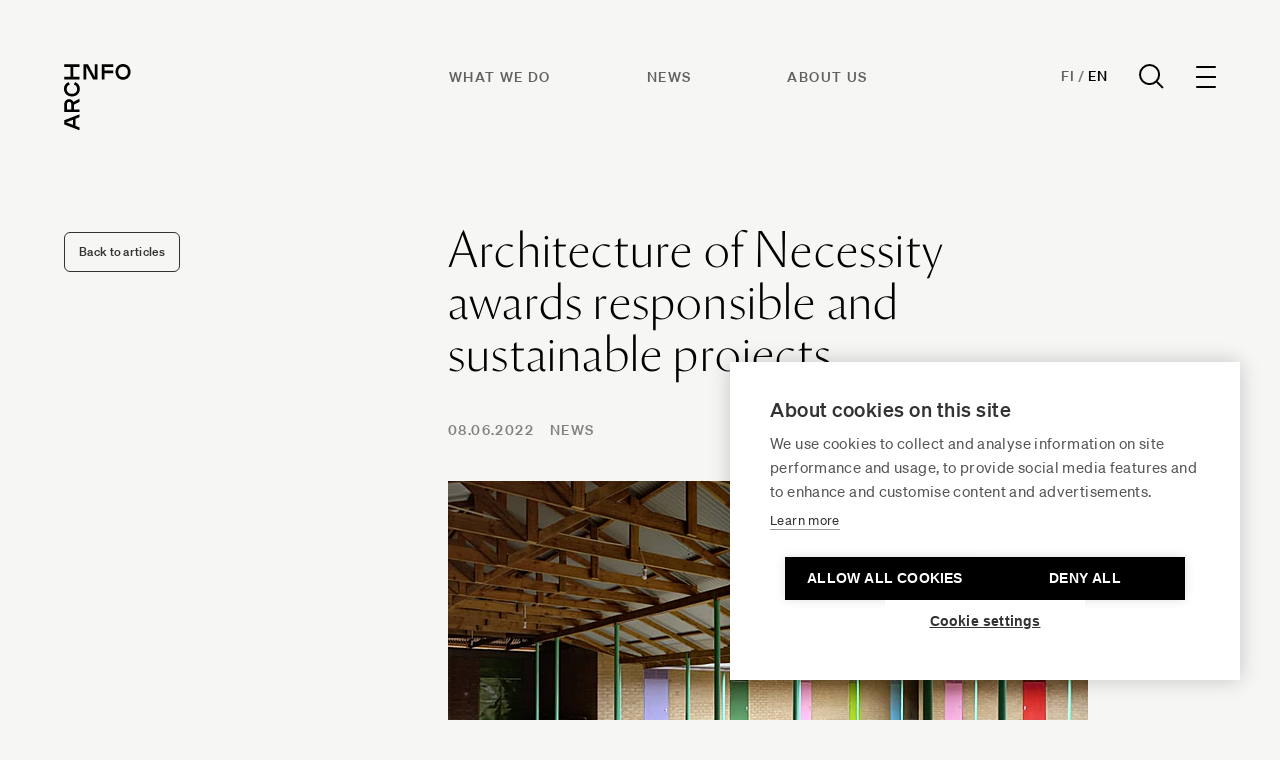

--- FILE ---
content_type: text/html; charset=UTF-8
request_url: https://www.archinfo.fi/en/articles/architecture-of-necessity-palkitsi-vastuullisia-ja-kestavia-kohteita
body_size: 14669
content:
<!DOCTYPE html><html
lang="en-US" class="no-js antialiased smooth-scroll" prefix="og: https://ogp.me/ns# fb: https://ogp.me/ns/fb#"><head><meta
charset="utf-8"><meta
http-equiv="x-ua-compatible" content="ie=edge"><meta
name="viewport" content="width=device-width, initial-scale=1, shrink-to-fit=no"><meta
name="apple-touch-icon" content="/uploads/favicon.png"><link
rel="shortcut icon" href="/uploads/favicon.png" type="image/png"><link
rel="preload" href="" as="font" crossorigin><link
rel="preload" href="" as="font" crossorigin><link
rel="preload" href="" as="font" crossorigin><link
rel="preload" href="" as="font" crossorigin><link
rel="preload" href="" as="font" crossorigin><link
rel="preload" href="" as="font" crossorigin><link
rel="preload" href="" as="font" crossorigin><link
rel="preload" href="" as="font" crossorigin><link
rel="preload" href="" as="font" crossorigin><link
rel="preload" href="" as="font" crossorigin> <script>(function(w,d,s,l,i){w[l]=w[l]||[];w[l].push({'gtm.start':new Date().getTime(),event:'gtm.js'});var f=d.getElementsByTagName(s)[0],j=d.createElement(s),dl=l!='dataLayer'?'&l='+l:'';j.async=true;j.src='https://www.googletagmanager.com/gtm.js?id='+i+dl;f.parentNode.insertBefore(j,f);})(window,document,'script','dataLayer','GTM-WX557CW');</script>  <script src="https://polyfill-fastly.io/v3/polyfill.js?callback=polyfillsAreLoaded&flags=gated" defer async></script> <style>body:not(.user-is-tabbing) button:focus,body:not(.user-is-tabbing) input:focus,body:not(.user-is-tabbing) select:focus,body:not(.user-is-tabbing) textarea:focus{outline:none}</style> <script>function handleFirstTab(e){if(e.keyCode===9){document.documentElement.classList.add('user-is-tabbing');window.removeEventListener('keydown',handleFirstTab);window.addEventListener('mousedown',handleMouseDownOnce);}
function handleMouseDownOnce(){document.documentElement.classList.remove('user-is-tabbing');window.removeEventListener('mousedown',handleMouseDownOnce);window.addEventListener('keydown',handleFirstTab);}}
window.addEventListener('keydown',handleFirstTab);document.documentElement.classList.remove('no-js');</script> <style>[v-cloak]{display:none !important}[x-cloak]{display:none !important}</style> <script type="module">!function(){const e=document.createElement("link").relList;if(!(e&&e.supports&&e.supports("modulepreload"))){for(const e of document.querySelectorAll('link[rel="modulepreload"]'))r(e);new MutationObserver((e=>{for(const o of e)if("childList"===o.type)for(const e of o.addedNodes)if("LINK"===e.tagName&&"modulepreload"===e.rel)r(e);else if(e.querySelectorAll)for(const o of e.querySelectorAll("link[rel=modulepreload]"))r(o)})).observe(document,{childList:!0,subtree:!0})}function r(e){if(e.ep)return;e.ep=!0;const r=function(e){const r={};return e.integrity&&(r.integrity=e.integrity),e.referrerpolicy&&(r.referrerPolicy=e.referrerpolicy),"use-credentials"===e.crossorigin?r.credentials="include":"anonymous"===e.crossorigin?r.credentials="omit":r.credentials="same-origin",r}(e);fetch(e.href,r)}}();</script> <script>!function(){var e=document.createElement("script");if(!("noModule"in e)&&"onbeforeload"in e){var t=!1;document.addEventListener("beforeload",(function(n){if(n.target===e)t=!0;else if(!n.target.hasAttribute("nomodule")||!t)return;n.preventDefault()}),!0),e.type="module",e.src=".",document.head.appendChild(e),e.remove()}}();</script> <script src="/dist/polyfills-legacy.5e833384.js" nomodule onload="e=new CustomEvent(&#039;vite-script-loaded&#039;, {detail:{path: &#039;vite/legacy-polyfills&#039;}});document.dispatchEvent(e);"></script> <script type="module" src="/dist/app.ab000ab4.js" crossorigin onload="e=new CustomEvent(&#039;vite-script-loaded&#039;, {detail:{path: &#039;src/js/app.js&#039;}});document.dispatchEvent(e);"></script> <link
href="/dist/vendor.bd94eda6.js" rel="modulepreload" crossorigin><link
href="/dist/app.5fb82a6b.css" rel="stylesheet"> <script src="/dist/app-legacy.71f01ab6.js" nomodule onload="e=new CustomEvent(&#039;vite-script-loaded&#039;, {detail:{path: &#039;src/js/app-legacy.js&#039;}});document.dispatchEvent(e);"></script> <script defer src="https://unpkg.com/alpinejs@3.9.0/dist/cdn.min.js"></script> <title>Archinfo | Architecture of Necessity awards responsible and…</title>
<script>dataLayer = [];
document.addEventListener('DOMContentLoaded', () => {
	/** init gtm after 3500 seconds - this could be adjusted */
	setTimeout(initGTM, 3500);
});
document.addEventListener('scroll', initGTMOnEvent);
document.addEventListener('mousemove', initGTMOnEvent);
document.addEventListener('touchstart', initGTMOnEvent);

function initGTMOnEvent (event) {
	initGTM();
	event.currentTarget.removeEventListener(event.type, initGTMOnEvent); // remove the event listener that got triggered
}

function initGTM () {
	if (window.gtmDidInit) {
		return false;
	}
	window.gtmDidInit = true; // flag to ensure script does not get added to DOM more than once.

    (function(w,d,s,l,i){w[l]=w[l]||[];w[l].push({'gtm.start':
    new Date().getTime(),event:'gtm.js'});var f=d.getElementsByTagName(s)[0],
    j=d.createElement(s),dl=l!='dataLayer'?'&l='+l:'';j.async=true;j.src=
    'https://www.googletagmanager.com/gtm.js?id='+i+dl;f.parentNode.insertBefore(j,f);
    })(window,document,'script','dataLayer','GTM-W3W7GVP');
}
</script><meta name="generator" content="SEOmatic">
<meta name="keywords" content="architecture, necessity, values, reflect, reuter, sustainable, hollmén, triennial, projects, sites, sandman, construction, best, state, reward">
<meta name="description" content="Architecture of Necessity is an international triennial on sustainable urbanism, organised by Virserum Konsthall. The triennial&#039;s manifesto promoting…">
<meta name="referrer" content="no-referrer-when-downgrade">
<meta name="robots" content="all">
<meta content="712185025482795" property="fb:profile_id">
<meta content="en_US" property="og:locale">
<meta content="fi_FI" property="og:locale:alternate">
<meta content="Archinfo" property="og:site_name">
<meta content="website" property="og:type">
<meta content="https://www.archinfo.fi/en/articles/architecture-of-necessity-palkitsi-vastuullisia-ja-kestavia-kohteita" property="og:url">
<meta content="Architecture of Necessity awards responsible and sustainable projects" property="og:title">
<meta content="Architecture of Necessity is an international triennial on sustainable urbanism, organised by Virserum Konsthall. The triennial&#039;s manifesto promoting…" property="og:description">
<meta content="https://www.archinfo.fi/en/uploads/_1200x630_crop_center-center_82_none/Win-Tanania-PhotoLyrainAfrica_maduma.png?mtime=1765888770" property="og:image">
<meta content="1200" property="og:image:width">
<meta content="630" property="og:image:height">
<meta content="Archinfo logo on image" property="og:image:alt">
<meta content="https://www.instagram.com/archinfo_finland/" property="og:see_also">
<meta content="https://www.youtube.com/channel/UCJbX3Wd7bx_HMYUvvwmCiAw" property="og:see_also">
<meta content="https://fi.linkedin.com/company/archinfo-finland" property="og:see_also">
<meta content="https://www.facebook.com/ArchinfoSuomi" property="og:see_also">
<meta content="https://twitter.com/ArchinfoFinland" property="og:see_also">
<meta name="twitter:card" content="summary_large_image">
<meta name="twitter:site" content="@ArchinfoFinland">
<meta name="twitter:creator" content="@ArchinfoFinland">
<meta name="twitter:title" content="Architecture of Necessity awards responsible and sustainable projects">
<meta name="twitter:description" content="Architecture of Necessity is an international triennial on sustainable urbanism, organised by Virserum Konsthall. The triennial&#039;s manifesto promoting…">
<meta name="twitter:image" content="https://www.archinfo.fi/en/uploads/_800x418_crop_center-center_82_none/Win-Tanania-PhotoLyrainAfrica_maduma.png?mtime=1765888770">
<meta name="twitter:image:width" content="800">
<meta name="twitter:image:height" content="418">
<meta name="twitter:image:alt" content="Archinfo logo on image">
<link href="https://www.archinfo.fi/en/articles/architecture-of-necessity-palkitsi-vastuullisia-ja-kestavia-kohteita" rel="canonical">
<link href="https://www.archinfo.fi/en" rel="home">
<link href="https://www.archinfo.fi/en/articles/architecture-of-necessity-palkitsi-vastuullisia-ja-kestavia-kohteita" rel="alternate" hreflang="en-us">
<link href="https://www.archinfo.fi/artikkelit/architecture-of-necessity-palkitsi-vastuullisia-ja-kestavia-kohteita" rel="alternate" hreflang="x-default">
<link href="https://www.archinfo.fi/artikkelit/architecture-of-necessity-palkitsi-vastuullisia-ja-kestavia-kohteita" rel="alternate" hreflang="fi-fi">
<script>var siteVariables = {"siteUrl":"https:\/\/www.archinfo.fi\/en\/","language":"en-US","siteUrls":["https:\/\/www.archinfo.fi\/","https:\/\/www.archinfo.fi\/en\/","https:\/\/www.finnisharchitecture.fi\/"],"csrfTokenName":"CRAFT_CSRF_TOKEN"};</script></head><body
id="top"
class="overflow-x-hidden loading article-template site-archinfo"
x-data="app()"
x-init="viewportHeight()"
x-on:resize.window="viewportHeight()"
><noscript><iframe src="https://www.googletagmanager.com/ns.html?id=GTM-W3W7GVP"
height="0" width="0" style="display:none;visibility:hidden"></iframe></noscript>

<noscript><iframe
src="https://www.googletagmanager.com/ns.html?id=GTM-WX557CW"
height="0" width="0" style="display:none;visibility:hidden"></iframe></noscript>
<a
href="#main-content" class="skip">Skip to content</a><header
x-data="{ dropdownMenuOpen: false }"
class="site-header fixed top-0 left-0 w-full z-50 " :class="{ 'header--active': dropdownMenuOpen, 'header-inactive': !dropdownMenuOpen }"
><div
class="z-[9999] relative px-4 py-6 px-4 sm:px-6 lg:px-16 lg:py-16 site-header__content"><div
class=""><div
class="flex justify-between items-start"><div
class="header__logo-wrapper flex justify-start flex-shrink-0">
<a
class="header__logo" href="https://www.archinfo.fi/en/">
<span
class="sr-only">Archinfo</span>
<svg
fill="currentColor" width="68" height="66" viewBox="0 0 68 66" fill="none" xmlns="http://www.w3.org/2000/svg">
<g
clip-path="url(#clip0_340_10398)">
<path
d="M11.5955 54.7623V61.8974L15.4876 63.3869V66.3034L0.321777 60.4704V56.1893L15.4876 50.3652V53.2282L11.5955 54.7623ZM8.91128 55.7969L2.38862 58.3031L8.91128 60.8271V55.7969Z"/>
<path
d="M9.92274 40.7417V45.4063H15.488V48.082H0.322178V40.1799C0.293413 39.535 0.394289 38.8909 0.618822 38.2855C0.843354 37.68 1.18702 37.1254 1.62966 36.6543C2.0723 36.1831 2.60496 35.8049 3.19632 35.542C3.78769 35.279 4.42582 35.1365 5.07323 35.1228C5.99357 35.119 6.89512 35.3827 7.66744 35.8817C8.43976 36.3807 9.04938 37.0933 9.42169 37.9323L15.488 34.668V37.8877L9.92274 40.7417ZM3.03326 45.4063H7.23853V40.269C7.23853 38.6458 6.34376 37.852 5.13587 37.852C3.92797 37.852 3.03326 38.6458 3.03326 40.269V45.4063Z"/>
<path
d="M15.8196 24.9995C15.8196 29.2717 12.4822 32.4914 7.91014 32.4914C3.33803 32.4914 0.000638201 29.2717 0.000638201 24.9995C-0.0841742 23.5015 0.328131 22.0172 1.17389 20.776C2.01964 19.5347 3.25179 18.6056 4.68009 18.132L5.80747 20.5668C4.86648 20.8596 4.05069 21.4575 3.48975 22.2655C2.92882 23.0736 2.65498 24.0453 2.71172 25.0263C2.71172 27.9428 4.81435 29.8158 7.91014 29.8158C11.0059 29.8158 13.1086 27.9428 13.1086 25.0263C13.1616 24.0335 12.8755 23.0521 12.297 22.2422C11.7186 21.4323 10.8818 20.8417 9.92329 20.5668L11.0506 18.123C12.4938 18.5864 13.7434 19.5114 14.6056 20.7547C15.4679 21.9979 15.8946 23.49 15.8196 24.9995V24.9995Z"/>
<path
d="M9.20651 3.02382V12.7098H15.4697V15.3854H0.321777V12.7098H6.50444V3.02382H0.321777V0.348145H15.4876V3.02382H9.20651Z"/>
<path
d="M22.2252 2.70216V15.4384H19.541V0.320801H24.0147L30.8684 13.0927V0.320801H33.5526V15.4384H29.0789L22.2252 2.70216Z"/>
<path
d="M40.4596 3.02325V6.51946H49.1296V9.19514H40.4596V15.4384H37.7754V0.320801H49.3622V2.99648L40.4596 3.02325Z"/>
<path
d="M59.0348 0C63.3206 0 66.5506 3.32675 66.5506 7.88432C66.5506 12.4419 63.3206 15.7686 59.0348 15.7686C54.749 15.7686 51.519 12.4419 51.519 7.88432C51.519 3.32675 54.7401 0 59.0348 0ZM59.0348 2.67568C56.109 2.67568 54.2211 4.77162 54.2211 7.85757C54.2211 10.9435 56.109 13.0395 59.0348 13.0395C61.9606 13.0395 63.8485 10.9435 63.8485 7.85757C63.8485 4.77162 61.9606 2.70243 59.0348 2.70243V2.67568Z"/>
</g>
<defs>
<clipPath
id="clip0_340_10398">
<rect
width="68" height="66" fill="currentColor"/>
</clipPath>
</defs>
</svg>
</a></div><ul
class="hidden md:flex header__links mr-auto"><li
class="mr-12 lg:mr-24">
<a
href="https://www.archinfo.fi/en/what-we-do"                class="text-sm font-bold text-[#626262] uppercase tracking-widest leading-normal hover:text-black transition-colors duration-200"
>What we do</a></li><li
class="mr-12 lg:mr-24">
<a
href="https://www.archinfo.fi/en/news"                class="text-sm font-bold text-[#626262] uppercase tracking-widest leading-normal hover:text-black transition-colors duration-200"
>News</a></li><li
class="mr-12 lg:mr-24">
<a
href="https://www.archinfo.fi/en/archinfo"                class="text-sm font-bold text-[#626262] uppercase tracking-widest leading-normal hover:text-black transition-colors duration-200"
>About us</a></li></ul><div
class="flex items-center"><div
class="header__language-search flex items-center"><div
class="flex items-center font-soehne font-bold text-sm tracking-wide uppercase">
<a
href="https://www.archinfo.fi/artikkelit/architecture-of-necessity-palkitsi-vastuullisia-ja-kestavia-kohteita" class=" hover:text-[#828282] transition-colors duration-200">Fi</a>
<span
class="text-[#828282] mx-1">/</span>
<a
href="https://www.archinfo.fi/en" class="site--active hover:text-[#828282] transition-colors duration-200">En</a></div>
<a
href="https://www.archinfo.fi/en/search" class="nav-search ml-8">
<svg
width="25" height="25" viewBox="0 0 25 25" fill="none" xmlns="http://www.w3.org/2000/svg">
<circle
cx="10.56" cy="10.56" r="9.56" stroke="black" stroke-width="2"/>
<path
d="M24 24.0003L17.76 17.7603" stroke="black" stroke-width="2"/>
</svg>
</a><form
action="https://www.archinfo.fi/en/search" class="py-2 hidden">
<label
for="search" class="sr-only">Search</label><div
class="relative"><div
class="pointer-events-none absolute inset-y-0 left-0 pl-3 flex items-center">
<svg
class="h-5 w-5 text-gray-600" xmlns="https://www.w3.org/2000/svg" viewBox="0 0 20 20" fill="currentColor" aria-hidden="true">
<path
fill-rule="evenodd" d="M8 4a4 4 0 100 8 4 4 0 000-8zM2 8a6 6 0 1110.89 3.476l4.817 4.817a1 1 0 01-1.414 1.414l-4.816-4.816A6 6 0 012 8z" clip-rule="evenodd" />
</svg></div>
<input
id="search" name="search" class="w-full font-semibold bg-transparent text-gray-600 border border-transparent rounded-md py-2 pl-10 pr-3 text-sm placeholder-gray-600 focus:outline-none focus:text-gray-600 focus:placeholder-gray-600 sm:text-sm appearance-none" placeholder="Search" type="search"></div></form></div><div
class="ml-8"><div
@click="dropdownMenuOpen = !dropdownMenuOpen"
class="hamburger-icon cursor-pointer focus:outline-none focus:ring-2 focus:ring-inset focus:ring-black"
:class="{ 'is-active': dropdownMenuOpen }"
><div
class="hamburger-icon__line"></div><div
class="hamburger-icon__line"></div><div
class="hamburger-icon__line"></div><div
class="hamburger-icon__line"></div></div></div></div></div></div></div><div
class="mobile-navigation fixed z-50 inset-0 overflow-hidden"
aria-labelledby="slide-over-title"
role="dialog"
aria-modal="true"
@keydown.window.escape="dropdownMenuOpen = false"
x-show="dropdownMenuOpen"
x-cloak
><div
class="absolute inset-0 overflow-hidden"><div
x-show="dropdownMenuOpen"
x-transition:enter="ease-in-out duration-500"
x-transition:enter-start="opacity-0"
x-transition:enter-end="opacity-100"
x-transition:leave="ease-in-out duration-500"
x-transition:leave-start="opacity-100"
x-transition:leave-end="opacity-0"
@click="dropdownMenuOpen = false"
class="absolute inset-0 bg-gray-900 bg-opacity-75 transition-opacity"
aria-hidden="true"
></div><div
class="fixed inset-y-0 right-0 max-w-full flex"><div
x-show="dropdownMenuOpen"
x-transition:enter="transform transition ease-in-out duration-500"
x-transition:enter-start="-translate-y-full"
x-transition:enter-end="translate-y-0"
x-transition:leave="transform transition ease-in-out duration-500"
x-transition:leave-start="translate-y-0"
x-transition:leave-end="-translate-y-full"
class="w-screen"
><div
class="h-screen pt-56 pb-20 bg-white shadow-xl overflow-y-scroll bg-[#EDE9E7]"><div
class="min-h-full relative flex flex-col flex-1 px-4 sm:px-6 lg:px-16"><nav
class="flex flex-wrap"><ul
class="hidden md:block w-full md:w-1/2 xl:w-1/4 mb-16"><li
class="mb-5"><p
class="text-sm font-bold uppercase tracking-widest">Archinfo Finland</p></li><li>
<a
href="https://www.google.com/maps/place/H%C3%A4meentie+19,+00500+Helsinki/@60.185713,24.9590202,17z/data=!3m1!4b1!4m6!3m5!1s0x4692099b2ded4cb3:0x2cb235ae7a6da2a7!8m2!3d60.1857104!4d24.9615951!16s%2Fg%2F11c27w9d4n?entry=ttu" class="text-base leading-[2] tracking-wide hover:text-[#626262] transition-colors duration-200;]">Hämeentie 19<br
/>
00500 Helsinki, Finland</a></li><li>
<a
href="tel:" class="text-base leading-[2] tracking-wide hover:text-[#626262] transition-colors duration-200;]"></a></li><li>
<a
href="mailto:arch@archinfo.fi" class="text-base leading-[2] tracking-wide hover:text-[#626262] transition-colors duration-200;]">arch@archinfo.fi</a></li></ul><ul
class="w-full md:w-1/2 xl:w-1/4 mb-16"><li
class="mb-5"><p
class="text-sm font-bold uppercase tracking-widest"><a
href="https://www.archinfo.fi/en/what-we-do">What we do</a></p></li><li><a
href="https://www.archinfo.fi/en/what-we-do/architecture" class="text-base leading-[2] tracking-wide hover:text-[#626262] transition-colors duration-200;]">In architecture</a></li><li><a
href="https://www.archinfo.fi/en/what-we-do/internationally" class="text-base leading-[2] tracking-wide hover:text-[#626262] transition-colors duration-200;]">Internationally</a></li><li><a
href="https://www.archinfo.fi/en/what-we-do/social-advocacy" class="text-base leading-[2] tracking-wide hover:text-[#626262] transition-colors duration-200;]">Social advocacy</a></li><li><a
href="https://www.archinfo.fi/en/projects" class="text-base leading-[2] tracking-wide hover:text-[#626262] transition-colors duration-200;]">All projects</a></li></ul><ul
class="w-full md:w-1/2 xl:w-1/4 mb-16"><li
class="mb-5"><p
class="text-sm font-bold uppercase tracking-widest"><a
href="https://www.archinfo.fi/en/articles">News</a></p></li><li><a
href="https://www.archinfo.fi/en/artikkelit/news" class="text-base leading-[2] tracking-wide hover:text-[#626262] transition-colors duration-200;]">News</a></li><li><a
href="https://www.archinfo.fi/en/artikkelit/articles" class="text-base leading-[2] tracking-wide hover:text-[#626262] transition-colors duration-200;]">Articles</a></li><li><a
href="https://www.archinfo.fi/en/events" class="text-base leading-[2] tracking-wide hover:text-[#626262] transition-colors duration-200;]">Events</a></li><li><a
href="https://www.archinfo.fi/en/artikkelit/notices" class="text-base leading-[2] tracking-wide hover:text-[#626262] transition-colors duration-200;]">Bulletin board</a></li><li><a
href="/en/archive" class="text-base leading-[2] tracking-wide hover:text-[#626262] transition-colors duration-200;]">Archive</a></li></ul><ul
class="w-full md:w-1/2 xl:w-1/4 mb-16"><li
class="mb-5"><p
class="text-sm font-bold uppercase tracking-widest"><a >About us</a></p></li><li><a
href="https://www.archinfo.fi/archinfo" class="text-base leading-[2] tracking-wide hover:text-[#626262] transition-colors duration-200;]">Archinfo</a></li><li><a
href="https://www.archinfo.fi/en/archinfo/contact" class="text-base leading-[2] tracking-wide hover:text-[#626262] transition-colors duration-200;]">Contact</a></li><li><a
href="https://www.archinfo.fi/en/archinfo/media" class="text-base leading-[2] tracking-wide hover:text-[#626262] transition-colors duration-200;]">Media</a></li></ul><ul
class="w-full md:w-1/2 xl:w-1/4 mb-16"><li
class="mb-5"><p
class="text-sm font-bold uppercase tracking-widest"><a >Member organisations</a></p></li><li><a
href="https://www.alvaraalto.fi/" class="text-base leading-[2] tracking-wide hover:text-[#626262] transition-colors duration-200;]">Alvar Aalto Foundation</a></li><li><a
href="https://www.safa.fi/" class="text-base leading-[2] tracking-wide hover:text-[#626262] transition-colors duration-200;]">Finnish Association of Architects</a></li><li><a
href="https://www.atl.fi/" class="text-base leading-[2] tracking-wide hover:text-[#626262] transition-colors duration-200;]">The Association of Finnish Architects&#039; Offices</a></li><li><a
href="https://www.mfa.fi/" class="text-base leading-[2] tracking-wide hover:text-[#626262] transition-colors duration-200;]">Foundation of the Museum of Finnish Architecture</a></li><li><a
href="https://www.rts.fi/" class="text-base leading-[2] tracking-wide hover:text-[#626262] transition-colors duration-200;]">The Building Information Foundation</a></li></ul><ul
class="md:hidden w-full md:w-1/2 xl:w-1/4 mb-16"><li
class="mb-5"><p
class="text-sm font-bold uppercase tracking-widest">Archinfo Finland</p></li><li>
<a
href="https://www.google.com/maps/place/H%C3%A4meentie+19,+00500+Helsinki/@60.185713,24.9590202,17z/data=!3m1!4b1!4m6!3m5!1s0x4692099b2ded4cb3:0x2cb235ae7a6da2a7!8m2!3d60.1857104!4d24.9615951!16s%2Fg%2F11c27w9d4n?entry=ttu" class="text-base leading-[2] tracking-wide hover:text-[#626262] transition-colors duration-200;]">Hämeentie 19<br
/>
00500 Helsinki, Finland</a></li><li>
<a
href="tel:" class="text-base leading-[2] tracking-wide hover:text-[#626262] transition-colors duration-200;]"></a></li><li>
<a
href="mailto:arch@archinfo.fi" class="text-base leading-[2] tracking-wide hover:text-[#626262] transition-colors duration-200;]">arch@archinfo.fi</a></li></ul><div
class="w-full md:w-1/2 xl:w-1/4 mb-16"><p
class="text-sm font-bold uppercase tracking-widest mb-5">Newsletter</p><p
class="text-base leading-normal tracking-wide mb-6">The Archinfo newsletter brings the latest architecture news and notices to your inbox.</p>
<a
href="https://www.archinfo.fi/en/subscribe-to-our-newsletter" class="button">Subscribe</a></div></nav><div
class="flex justify-between items-end mt-auto"><p
class="text-sm tracking-wide leading-loose">
<span
class="block font-bold text-xs tracking-widest uppercase">Archinfo Finland</span>
makes Finnish architecture visible and known.</p><div
class="flex space-x-6 lg:order-3 lg:mr-0">
<a
href="https://twitter.com/ArchinfoFinland" class="text-gray-700 hover:text-black">
<span
class="sr-only">Twitter</span>
<svg
class="h-4 w-4" fill="currentColor" viewBox="0 0 24 24" width="24" height="24" aria-hidden="true">
<path
d="M8.29 20.251c7.547 0 11.675-6.253 11.675-11.675 0-.178 0-.355-.012-.53A8.348 8.348 0 0022 5.92a8.19 8.19 0 01-2.357.646 4.118 4.118 0 001.804-2.27 8.224 8.224 0 01-2.605.996 4.107 4.107 0 00-6.993 3.743 11.65 11.65 0 01-8.457-4.287 4.106 4.106 0 001.27 5.477A4.072 4.072 0 012.8 9.713v.052a4.105 4.105 0 003.292 4.022 4.095 4.095 0 01-1.853.07 4.108 4.108 0 003.834 2.85A8.233 8.233 0 012 18.407a11.616 11.616 0 006.29 1.84" />
</svg>
</a>
<a
href="https://www.facebook.com/ArchinfoSuomi" class="text-gray-700 hover:text-black">
<span
class="sr-only">Facebook</span>
<svg
class="h-4 w-4" fill="currentColor" viewBox="0 0 10 16">
<path
d="M8.69512 8.93203L9.1359 6.05825H6.37862V4.19334C6.37862 3.40712 6.76378 2.64078 7.99878 2.64078H9.2524V0.194188C9.2524 0.194188 8.11468 0 7.027 0C4.75606 0 3.27184 1.37631 3.27184 3.86797V6.05825H0.747559V8.93203H3.27184V15.8792C3.778 15.9586 4.29678 16 4.82525 16C5.35371 16 5.87246 15.9586 6.37862 15.8792V8.93203H8.69512Z" fill="#333333"/>
</svg>
</a>
<a
href="https://fi.linkedin.com/company/archinfo-finland" class="text-gray-700 hover:text-black">
<span
class="sr-only">LinkedIn</span>
<svg
class="h-4 w-4" fill="currentColor" viewBox="0 0 16 16" width="24" height="24" aria-hidden="true">
<path
d="M14.7907 -0.0424805C15.4432 -0.0424805 15.9746 0.474176 15.9746 1.11146V14.8068C15.9746 15.4441 15.4432 15.9616 14.7907 15.9616H1.15135C0.500135 15.9616 -0.0290527 15.4441 -0.0290527 14.8068V1.11146C-0.0290527 0.474176 0.500135 -0.0424805 1.15135 -0.0424805H14.7907ZM13.6085 13.5947V9.40611C13.6085 7.34918 13.1644 5.76777 10.761 5.76777C9.6062 5.76777 8.8317 6.40099 8.5152 7.00139H8.4827V5.9573H6.20735V13.5947H8.57817V9.81724C8.57817 8.82089 8.76663 7.85558 10.0017 7.85558C11.2199 7.85558 11.2351 8.99499 11.2351 9.88064V13.5947H13.6085ZM4.71826 5.9573H2.3422V13.5947H4.71826V5.9573ZM3.53085 2.16077C2.76851 2.16077 2.15379 2.77749 2.15379 3.53724C2.15379 4.29718 2.76851 4.91386 3.53085 4.91386C4.2902 4.91386 4.90667 4.29718 4.90667 3.53724C4.90667 2.77749 4.2902 2.16077 3.53085 2.16077Z" fill="#333333"/>
</svg>
</a>
<a
href="https://www.youtube.com/channel/UCJbX3Wd7bx_HMYUvvwmCiAw" class="text-gray-700 hover:text-black">
<span
class="sr-only">YouTube</span>
<svg
class="h-4 w-4" fill="currentColor" viewBox="0 0 16 16" width="24" height="24" aria-hidden="true">
<path
d="M7.95231 2.83331C5.83474 2.83331 3.86729 2.98419 2.74463 3.21873C2.74224 3.21936 2.73985 3.22001 2.73747 3.22068C1.89166 3.41021 1.09523 4.01606 0.927572 4.96482C0.927349 4.96612 0.927132 4.96743 0.926921 4.96873C0.798116 5.7334 0.666504 6.73021 0.666504 8.16665C0.666504 9.60036 0.798567 10.5708 0.961426 11.3756C1.1332 12.2964 1.91124 12.9206 2.77002 13.1126C2.77413 13.1137 2.77825 13.1148 2.78239 13.1159C3.95407 13.3467 5.86599 13.5 7.98356 13.5C10.1011 13.5 12.0141 13.3467 13.186 13.1159C13.1902 13.1148 13.1943 13.1137 13.1984 13.1126C14.0442 12.9231 14.8406 12.3172 15.0083 11.3685C15.0088 11.3661 15.0092 11.3637 15.0096 11.3613C15.1364 10.581 15.3008 9.58519 15.3332 8.14646C15.3332 8.14277 15.3332 8.13909 15.3332 8.1354C15.3332 6.69588 15.1684 5.69287 15.0076 4.89842C14.8372 3.97567 14.0583 3.34981 13.1984 3.15753C13.1853 3.15461 13.172 3.15222 13.1587 3.15037C12.0153 2.98963 10.0702 2.83331 7.95231 2.83331ZM6.71859 5.6673C6.84206 5.66475 6.96968 5.69395 7.08968 5.7617L9.95752 7.38214C10.4412 7.65547 10.4412 8.34514 9.95752 8.61847L7.08968 10.2389C6.61001 10.5096 6.01221 10.1668 6.01221 9.62042V6.37954C6.01221 5.96979 6.34818 5.67495 6.71859 5.6673Z" fill="#333333"/>
</svg>
</a>
<a
href="https://www.instagram.com/archinfo_finland/" class="text-gray-700 hover:text-black">
<span
class="sr-only">Instagram</span>
<svg
class="h-4 w-4" fill="currentColor" viewBox="0 0 24 24" width="24" height="24" aria-hidden="true">
<path
fill-rule="evenodd" d="M12.315 2c2.43 0 2.784.013 3.808.06 1.064.049 1.791.218 2.427.465a4.902 4.902 0 011.772 1.153 4.902 4.902 0 011.153 1.772c.247.636.416 1.363.465 2.427.048 1.067.06 1.407.06 4.123v.08c0 2.643-.012 2.987-.06 4.043-.049 1.064-.218 1.791-.465 2.427a4.902 4.902 0 01-1.153 1.772 4.902 4.902 0 01-1.772 1.153c-.636.247-1.363.416-2.427.465-1.067.048-1.407.06-4.123.06h-.08c-2.643 0-2.987-.012-4.043-.06-1.064-.049-1.791-.218-2.427-.465a4.902 4.902 0 01-1.772-1.153 4.902 4.902 0 01-1.153-1.772c-.247-.636-.416-1.363-.465-2.427-.047-1.024-.06-1.379-.06-3.808v-.63c0-2.43.013-2.784.06-3.808.049-1.064.218-1.791.465-2.427a4.902 4.902 0 011.153-1.772A4.902 4.902 0 015.45 2.525c.636-.247 1.363-.416 2.427-.465C8.901 2.013 9.256 2 11.685 2h.63zm-.081 1.802h-.468c-2.456 0-2.784.011-3.807.058-.975.045-1.504.207-1.857.344-.467.182-.8.398-1.15.748-.35.35-.566.683-.748 1.15-.137.353-.3.882-.344 1.857-.047 1.023-.058 1.351-.058 3.807v.468c0 2.456.011 2.784.058 3.807.045.975.207 1.504.344 1.857.182.466.399.8.748 1.15.35.35.683.566 1.15.748.353.137.882.3 1.857.344 1.054.048 1.37.058 4.041.058h.08c2.597 0 2.917-.01 3.96-.058.976-.045 1.505-.207 1.858-.344.466-.182.8-.398 1.15-.748.35-.35.566-.683.748-1.15.137-.353.3-.882.344-1.857.048-1.055.058-1.37.058-4.041v-.08c0-2.597-.01-2.917-.058-3.96-.045-.976-.207-1.505-.344-1.858a3.097 3.097 0 00-.748-1.15 3.098 3.098 0 00-1.15-.748c-.353-.137-.882-.3-1.857-.344-1.023-.047-1.351-.058-3.807-.058zM12 6.865a5.135 5.135 0 110 10.27 5.135 5.135 0 010-10.27zm0 1.802a3.333 3.333 0 100 6.666 3.333 3.333 0 000-6.666zm5.338-3.205a1.2 1.2 0 110 2.4 1.2 1.2 0 010-2.4z" clip-rule="evenodd" />
</svg>
</a></div></div></div></div></div></div></div></div></header><main
id="content" class="site-content"><section
class="w-full pt-40 md:pt-56 pb-24 px-4 sm:px-6 lg:px-16 overflow-hidden"><div
class="flex flex-col-reverse lg:flex-row lg:justify-between items-start">
<a
href="https://www.archinfo.fi/en/articles" class="block text-xs text-[#333333] font-bold rounded-md py-2.5 px-3.5 border border-[#333333] hover:bg-[#333333] hover:text-white transition-colors duration-200 tracking-wide mt-12 lg:mt-2">
Back to articles
</a><div
class="w-full lg:w-2/3"><div
class="max-w-[640px]"><h1 class="heading-3 mb-10">Architecture of Necessity awards responsible and sustainable projects</h1><div
class="flex flex-wrap text-sm tracking-widest mb-10">
<time
class="text-sm font-bold uppercase text-[#828282]" datetime="2022-06-08T15:47:00+03:00">
08.06.2022
</time><div
class="text-sm font-bold uppercase tracking-widest ml-4">
<a
href="https://www.archinfo.fi/en/artikkelit/news" class=" mr-3 text-[#828282] hover:text-black transition-colors duration-200">News</a></div></div><div
class="mb-12"><figure>
<img
src="data:image/svg+xml,%3Csvg%20xmlns=%27http://www.w3.org/2000/svg%27%20width=%27640%27%20height=%27480%27%20style=%27background:%23CCC%27%20/%3E"
data-srcset="/uploads/_640x480_crop_center-center_60_line/Win-Tanania-PhotoLyrainAfrica_maduma.png 640w"
data-sizes="auto"
alt="Residential building with colourful doors."
class="w-full lazyload"
/></figure></div><p
class="text-[18px] sm:text-lg leading-loose mb-8">
The winning projects of the 2022 Architecture of Necessity have been announced. The three award-winning entries include the Hostels for Girls project by Finnish architects Saija Hollmén, Jenni Reuter and Helena Sandman.</p><div
class="richText"><p><strong>Architecture of Necessity</strong> is an international triennial on sustainable urbanism, organised by Virserum Konsthall. The triennial's manifesto promoting equitable design was first published in 2009. In total, 600 entries from more than 40 countries have been submitted to previous exhibitions. The values state that an Architecture of Necessity is responsible, conscientious, sustainable, just and open.&nbsp;</p><p>The competition, organised in conjunction with the triennial, will reward projects that best reflect the values of Architecture of Necessity. For this year's call, the jury invited participants to reflect on the concept of <em>rurban</em> and the ideas it evokes. In their selection, the jury emphasised architecture as a participatory process in which the needs and desires of the end-users influence both the design and the construction process. The award-winning sites reflect close ties to local logistics, vernacular and workforce.</p><p>Award-winning projects include Gyaan Ashray in India (Chaal Chaal Agency), Earth Building Collective in Senegal (Studio Suddo Nueve) and Hostels for Girls in Tanzania (Hollmén, Reuter, Sandman).&nbsp;</p><p>The jury found that the schoolgirl dormitories designed by <strong>Saija</strong> <strong>Hollmén</strong>, <strong>Jenni Reuter</strong> and <strong>Helena Sandman</strong> fully reflect the values of the triennial, support safe access to education for girls and represent truly sustainable architecture.&nbsp;</p><p>The architectural practice has a long experience in handling local conditions, both through the involvement of the users of the sites and through the use of local materials. Hollmén, Reuter and Sandman are also founders of the NGO Ukumbi, which aims to provide architectural services to communities in need. Ukumbi has undertaken construction projects for example in Tanzania, Rwanda and Cambodia.</p><p>The Architecture of Necessity exhibition opens on 19 June at the Virserum Konsthall Museum in Sweden. Read more about this year's winning projects through this <a
rel="noreferrer noopener" href="https://www.virserumskonsthall.com/winners-2022/" data-type="URL" data-id="https://www.virserumskonsthall.com/winners-2022/" target="_blank">link</a> (opens in a new tab).</p></div><footer
class="mt-8"><div
class="flex justify-between mb-8"><p
class="text-sm tracking-wide text-[#626262] uppercase">Share this article</p><div
class="a2a_kit a2a_default_style">
<a
class="a2a_button_facebook text-[#626262] hover:text-black transition-colors duration-200">
<svg
width="30" height="30" viewBox="0 0 30 30" class="fill-current"><path
fill-rule="evenodd" clip-rule="evenodd" d="M15 27a12 12 0 1 0 0-24 12 12 0 0 0 0 24zm-1.23-6.03V15.6H12v-2.15h1.77v-1.6C13.77 10 14.85 9 16.42 9c.75 0 1.4.06 1.58.08v1.93h-1.09c-.85 0-1.02.43-1.02 1.05v1.38h2.04l-.27 2.15H15.9V21l-2.13-.03z"></path></svg>
</a>
<a
class="a2a_button_twitter text-[#626262] hover:text-black transition-colors duration-200">
<svg
width="30" height="30" viewBox="0 0 30 30" class="fill-current"><path
fill-rule="evenodd" clip-rule="evenodd" d="M15 27a12 12 0 1 0 0-24 12 12 0 0 0 0 24zm4.95-16.17a2.67 2.67 0 0 0-4.6 1.84c0 .2.03.41.05.62a7.6 7.6 0 0 1-5.49-2.82 3 3 0 0 0-.38 1.34c.02.94.49 1.76 1.2 2.23a2.53 2.53 0 0 1-1.2-.33v.04c0 1.28.92 2.36 2.14 2.62-.23.05-.46.08-.71.1l-.21-.02-.27-.03a2.68 2.68 0 0 0 2.48 1.86A5.64 5.64 0 0 1 9 19.38a7.62 7.62 0 0 0 4.1 1.19c4.9 0 7.58-4.07 7.57-7.58v-.39c.52-.36.97-.83 1.33-1.38-.48.23-1 .37-1.53.43.56-.33.96-.86 1.15-1.48-.5.31-1.07.53-1.67.66z"></path></svg>
</a>
<a
class="a2a_button_copy_link text-[#626262] hover:text-black transition-colors duration-200">
<svg
width="30" height="30" viewBox="0 0 30 30" class="fill-current"><path
fill-rule="evenodd" clip-rule="evenodd" d="M15 27a12 12 0 1 0 0-24 12 12 0 0 0 0 24zM9.29 16.28c-.2.36-.29.75-.29 1.17a2.57 2.57 0 0 0 .78 1.84l1.01.96c.53.5 1.17.75 1.92.75s1.38-.25 1.9-.75l1.2-1.15.75-.71.51-.5a2.51 2.51 0 0 0 .72-2.34.7.7 0 0 0-.03-.18 2.74 2.74 0 0 0-.23-.5v-.02l-.08-.14-.02-.03-.02-.01a.33.33 0 0 0-.07-.1c0-.02-.01-.03-.03-.05a.2.2 0 0 0-.03-.03l-.03-.04v-.01l-.02-.03-.04-.03a.85.85 0 0 1-.13-.13l-.43-.42-.06.06-.9.84-.05.09a.26.26 0 0 0-.03.1l.37.38c.04.03.08.07.1.11l.01.01.01.03.02.01.04.1.03.04.06.1v.02l.01.02c.03.1.05.2.05.33a1 1 0 0 1-.12.49c-.07.13-.15.22-.22.29l-.88.85-.61.57-.95.92c-.22.2-.5.3-.82.3-.31 0-.58-.1-.8-.3l-.98-.96a1.15 1.15 0 0 1-.3-.42 1.4 1.4 0 0 1-.04-.35c0-.1.01-.2.04-.3a1 1 0 0 1 .3-.49l1.5-1.46v-.24c0-.21 0-.42.04-.6a3.5 3.5 0 0 1 .92-1.72c-.41.1-.78.32-1.11.62l-.01.02-.01.01-2.46 2.33c-.2.21-.35.4-.44.6h-.02c0 .02 0 .02-.02.02v.02l-.01.01zm3.92-1.8a1.83 1.83 0 0 0 .02.97c0 .06 0 .13.02.19.06.17.14.34.22.5v.02l.06.12.02.03.01.02.08.1c0 .02.02.03.04.05l.08.1h.01c0 .01 0 .03.02.03l.14.14.43.41.08-.06.88-.84.05-.09.03-.1-.36-.37a.4.4 0 0 1-.12-.13v-.02l-.02-.02-.05-.09-.04-.04-.04-.1v-.02l-.02-.02a1.16 1.16 0 0 1 .06-.82c.09-.14.16-.24.23-.3l.9-.85.6-.58.93-.92c.23-.2.5-.3.82-.3a1.2 1.2 0 0 1 .82.3l1 .96c.13.15.23.29.28.42a1.43 1.43 0 0 1 0 .66c-.03.17-.12.33-.26.48l-1.54 1.45.02.25a3.28 3.28 0 0 1-.96 2.32 2.5 2.5 0 0 0 1.1-.62l.01-.01 2.46-2.34c.19-.2.35-.4.46-.6l.02-.02v-.02h.01a2.45 2.45 0 0 0 .21-1.82 2.53 2.53 0 0 0-.7-1.19l-1-.96a2.68 2.68 0 0 0-1.91-.75c-.75 0-1.38.25-1.9.76l-1.2 1.14-.76.72-.5.49c-.4.37-.64.83-.74 1.37z"></path></svg>
</a></div></div><div
class="">
<a
href="https://www.archinfo.fi/en/tags/arkkitehtuuri" class="inline-block text-xxs font-bold py-1.5 px-2 text-[#626262] leading-none uppercase tracking-widest border border-[#626262] rounded-md hover:bg-[#333333] hover:border-[#333333] hover:text-white transition-colors duration-200 mb-2.5 mr-2">architecture</a>
<a
href="https://www.archinfo.fi/en/tags/palkinnot" class="inline-block text-xxs font-bold py-1.5 px-2 text-[#626262] leading-none uppercase tracking-widest border border-[#626262] rounded-md hover:bg-[#333333] hover:border-[#333333] hover:text-white transition-colors duration-200 mb-2.5 mr-2">awards</a>
<a
href="https://www.archinfo.fi/en/tags/taide" class="inline-block text-xxs font-bold py-1.5 px-2 text-[#626262] leading-none uppercase tracking-widest border border-[#626262] rounded-md hover:bg-[#333333] hover:border-[#333333] hover:text-white transition-colors duration-200 mb-2.5 mr-2">art</a></div></footer></div></div></div></section><section
class="pt-20 pb-64 px-4 sm:px-6 lg:px-16 overflow-hidden"><div
class="w-full relative"><div
class="mb-6 md:mb-8 lg:mb-12 flex flex-wrap items-baseline justify-between"><h2 class="font-soehne text-sm md:text-base tracking-wide leading-loose mr-6">
Related articles</h2>
<a
href="" class="font-soehne text-sm tracking-wide leading-loose border-b border-black hover:border-transparent transition-border duration-200">
See all
</a></div><div
class="flex flex-wrap lg:block articles-grid -mx-5"><div
class="article-card w-full md:w-1/2 xl:w-1/3 2xl:w-1/4 px-5 mb-14"><div
class="flex flex-col">
<a
href="https://www.archinfo.fi/en/articles/architecture-is-prominently-featured-in-the-oulu2026-programme" class="block mb-6"><figure
class="flex-shrink-0 bg-red-medium transition-colors duration-200">
<img
src="data:image/svg+xml,%3Csvg%20xmlns=%27http://www.w3.org/2000/svg%27%20width=%27640%27%20height=%27427%27%20style=%27background:%23CCC%27%20/%3E"
data-srcset="/uploads/_640x427_crop_center-center_60_line/Aaltosiilo-Ruiz-Romero-003851.jpg 640w"
data-sizes="auto"
alt="Aaltosiilo Ruiz Romero 003851"
class="h-full w-full object-cover lazyload"
/></figure>
</a><div
class="font-soehne font-bold uppercase tracking-widest text-xs mb-6">
<span>14.01.2026</span>
<span
class="mx-1">/</span>
<a
href="https://www.archinfo.fi/en/artikkelit/architecture" class="inline-block mr-2 hover:text-[#626262] transition-colors duration-200">Architecture</a>
<a
href="https://www.archinfo.fi/en/artikkelit/news" class="inline-block mr-2 hover:text-[#626262] transition-colors duration-200">News</a></div><div
class="block max-w-md mb-6">
<a
href="https://www.archinfo.fi/en/articles/architecture-is-prominently-featured-in-the-oulu2026-programme" class="font-orleans tracking-wide leading-tight inline-block text-[28px] sm:text-xl hover:text-[#626262] transition-colors duration-200">Architecture is prominently featured in the Oulu2026 programme</a></div><div
class="flex flex-wrap">
<a
href="https://www.archinfo.fi/en/tags/festivaali" class="text-xxs font-bold py-1.5 px-2 text-[#626262] leading-none uppercase tracking-widest border border-[#626262] rounded-md hover:bg-[#333333] hover:border-[#333333] hover:text-white transition-colors duration-200 mr-2 mb-2">festival</a>
<a
href="https://www.archinfo.fi/en/tags/kulttuuri" class="text-xxs font-bold py-1.5 px-2 text-[#626262] leading-none uppercase tracking-widest border border-[#626262] rounded-md hover:bg-[#333333] hover:border-[#333333] hover:text-white transition-colors duration-200  mb-2">kulttuuri</a></div></div></div><div
class="article-card w-full md:w-1/2 xl:w-1/3 2xl:w-1/4 px-5 mb-14"><div
class="flex flex-col">
<a
href="https://www.archinfo.fi/en/articles/uusi-eurooppalainen-bauhaus-vahvistaa-rooliaan-eun-politiikka-ja-rahoitusinstrumenttina" class="block mb-6"><figure
class="flex-shrink-0 bg-yellow-light transition-colors duration-200">
<img
src="data:image/svg+xml,%3Csvg%20xmlns=%27http://www.w3.org/2000/svg%27%20width=%271280%27%20height=%27853%27%20style=%27background:%23CCC%27%20/%3E"
data-srcset="/uploads/_640x426_crop_center-center_60_line/new_european_bauhaus_JRC_seville_SH.jpg 640w, /uploads/_1280x853_crop_center-center_82_line/new_european_bauhaus_JRC_seville_SH.jpg 1280w, /uploads/_2560x1706_crop_center-center_61_line/new_european_bauhaus_JRC_seville_SH.jpg 2560w"
data-sizes="auto"
alt="&quot;&quot;"
class="h-full w-full object-cover lazyload"
/></figure>
</a><div
class="font-soehne font-bold uppercase tracking-widest text-xs mb-6">
<span>08.01.2026</span>
<span
class="mx-1">/</span>
<a
href="https://www.archinfo.fi/en/artikkelit/social-impact" class="inline-block mr-2 hover:text-[#626262] transition-colors duration-200">Social Impact</a>
<a
href="https://www.archinfo.fi/en/artikkelit/news" class="inline-block mr-2 hover:text-[#626262] transition-colors duration-200">News</a></div><div
class="block max-w-md mb-6">
<a
href="https://www.archinfo.fi/en/articles/uusi-eurooppalainen-bauhaus-vahvistaa-rooliaan-eun-politiikka-ja-rahoitusinstrumenttina" class="font-orleans tracking-wide leading-tight inline-block text-[28px] sm:text-xl hover:text-[#626262] transition-colors duration-200">New European Bauhaus enters its next phase</a></div><div
class="flex flex-wrap">
<a
href="https://www.archinfo.fi/en/tags/asuminen" class="text-xxs font-bold py-1.5 px-2 text-[#626262] leading-none uppercase tracking-widest border border-[#626262] rounded-md hover:bg-[#333333] hover:border-[#333333] hover:text-white transition-colors duration-200 mr-2 mb-2">housing</a>
<a
href="https://www.archinfo.fi/en/tags/politiikka" class="text-xxs font-bold py-1.5 px-2 text-[#626262] leading-none uppercase tracking-widest border border-[#626262] rounded-md hover:bg-[#333333] hover:border-[#333333] hover:text-white transition-colors duration-200 mr-2 mb-2">politics</a>
<a
href="https://www.archinfo.fi/en/tags/neb" class="text-xxs font-bold py-1.5 px-2 text-[#626262] leading-none uppercase tracking-widest border border-[#626262] rounded-md hover:bg-[#333333] hover:border-[#333333] hover:text-white transition-colors duration-200  mb-2">NEB</a></div></div></div><div
class="article-card w-full md:w-1/2 xl:w-1/3 2xl:w-1/4 px-5 mb-14"><div
class="flex flex-col">
<a
href="https://www.archinfo.fi/en/articles/kaisa-karvinen-appointed-curator-of-pavilion-of-finland" class="block mb-6"><figure
class="flex-shrink-0 bg-violet-light transition-colors duration-200">
<img
src="data:image/svg+xml,%3Csvg%20xmlns=%27http://www.w3.org/2000/svg%27%20width=%271280%27%20height=%27960%27%20style=%27background:%23CCC%27%20/%3E"
data-srcset="/uploads/_640x480_crop_center-center_60_line/kaisa_karvinen_photo-Toivo-Heinimaki_websize.jpg 640w, /uploads/_1280x960_crop_center-center_82_line/kaisa_karvinen_photo-Toivo-Heinimaki_websize.jpg 1280w, /uploads/_2560x1920_crop_center-center_61_line/kaisa_karvinen_photo-Toivo-Heinimaki_websize.jpg 2560w"
data-sizes="auto"
alt="A woman standing under a bus canopy, gazing at the camera"
class="h-full w-full object-cover lazyload"
/></figure>
</a><div
class="font-soehne font-bold uppercase tracking-widest text-xs mb-6">
<span>10.12.2025</span>
<span
class="mx-1">/</span>
<a
href="https://www.archinfo.fi/en/artikkelit/international" class="inline-block mr-2 hover:text-[#626262] transition-colors duration-200">International</a>
<a
href="https://www.archinfo.fi/en/artikkelit/news" class="inline-block mr-2 hover:text-[#626262] transition-colors duration-200">News</a></div><div
class="block max-w-md mb-6">
<a
href="https://www.archinfo.fi/en/articles/kaisa-karvinen-appointed-curator-of-pavilion-of-finland" class="font-orleans tracking-wide leading-tight inline-block text-[28px] sm:text-xl hover:text-[#626262] transition-colors duration-200">Kaisa Karvinen appointed curator of Pavilion of Finland at Biennale Architettura 2027</a></div><div
class="flex flex-wrap">
<a
href="https://www.archinfo.fi/en/tags/tiedote" class="text-xxs font-bold py-1.5 px-2 text-[#626262] leading-none uppercase tracking-widest border border-[#626262] rounded-md hover:bg-[#333333] hover:border-[#333333] hover:text-white transition-colors duration-200 mr-2 mb-2">press release</a>
<a
href="https://www.archinfo.fi/en/tags/venetsian-arkkitehtuuribiennaali" class="text-xxs font-bold py-1.5 px-2 text-[#626262] leading-none uppercase tracking-widest border border-[#626262] rounded-md hover:bg-[#333333] hover:border-[#333333] hover:text-white transition-colors duration-200 mr-2 mb-2">Biennale Architettura</a>
<a
href="https://www.archinfo.fi/en/tags/venetsia-2027" class="text-xxs font-bold py-1.5 px-2 text-[#626262] leading-none uppercase tracking-widest border border-[#626262] rounded-md hover:bg-[#333333] hover:border-[#333333] hover:text-white transition-colors duration-200  mb-2">Venice 2027</a></div></div></div></div></div></section></main><footer
class="site-footer bg-white" aria-labelledby="footerHeading"><h2 id="footerHeading" class="sr-only">Footer</h2><div
class="px-4 pb-12 px-4 sm:px-6 lg:px-16"><div
class="py-8 lg:py-16 lg:grid lg:grid-cols-4 lg:gap-8"><div
class="pb-6 grid gap-8 sm:grid-cols-3 lg:col-span-2 lg:pb-0"><div
class="">
<a
href="https://www.archinfo.fi/en/what-we-do"                class="text-sm font-semibold text-gray-700 tracking-wider uppercase hover:text-gray-900"
>What we do</a><ul
class="mt-5 space-y-2"><li>
<a
href="https://www.archinfo.fi/en/what-we-do/architecture"                        class="inline-block text-sm leading-[2] tracking-wide text-gray-700 hover:text-gray-900 "
>Architecture</a></li><li>
<a
href="https://www.archinfo.fi/en/what-we-do/internationally"                        class="inline-block text-sm leading-[2] tracking-wide text-gray-700 hover:text-gray-900 "
>Internationally</a></li><li>
<a
href="https://www.archinfo.fi/en/what-we-do/social-advocacy"                        class="inline-block text-sm leading-[2] tracking-wide text-gray-700 hover:text-gray-900 "
>Social advocacy</a></li></ul></div><div
class="">
<a
href="https://www.archinfo.fi/en/articles"                class="text-sm font-semibold text-gray-700 tracking-wider uppercase hover:text-gray-900"
>News</a><ul
class="mt-5 space-y-2"><li>
<a
href="https://www.archinfo.fi/en/artikkelit/news"                        class="inline-block text-sm leading-[2] tracking-wide text-gray-700 hover:text-gray-900 "
>News</a></li><li>
<a
href="https://www.archinfo.fi/en/artikkelit/articles"                        class="inline-block text-sm leading-[2] tracking-wide text-gray-700 hover:text-gray-900 "
>Articles</a></li><li>
<a
href="https://www.archinfo.fi/en/events"                        class="inline-block text-sm leading-[2] tracking-wide text-gray-700 hover:text-gray-900 "
>Events</a></li><li>
<a
href="https://www.archinfo.fi/en/artikkelit/notices"                        class="inline-block text-sm leading-[2] tracking-wide text-gray-700 hover:text-gray-900 "
>Bulletin board</a></li><li>
<a
class="inline-block text-sm leading-[2] tracking-wide text-gray-700  "
>Archive</a></li></ul></div><div
class="">
<a
class="text-sm font-semibold text-gray-700 tracking-wider uppercase "
>About us</a><ul
class="mt-5 space-y-2"><li>
<a
href="https://www.archinfo.fi/en/archinfo"                        class="inline-block text-sm leading-[2] tracking-wide text-gray-700 hover:text-gray-900 "
>Archinfo</a></li><li>
<a
href="https://www.archinfo.fi/en/archinfo/contact"                        class="inline-block text-sm leading-[2] tracking-wide text-gray-700 hover:text-gray-900 "
>Contact</a></li><li>
<a
href="https://www.archinfo.fi/en/archinfo/media"                        class="inline-block text-sm leading-[2] tracking-wide text-gray-700 hover:text-gray-900 "
>Media</a></li></ul></div></div><div
class="mt-6 pt-6 border-t lg:border-0 lg:mt-0 lg:pt-0 lg:col-span-1 lg:max-w-sm lg:ml-auto"><div><p
class="text-sm font-semibold text-gray-700 tracking-wider uppercase mb-6">
Looking for this?</p><div
class="flex flex-wrap">
<a
href="https://www.archinfo.fi/en/tags/archinfo" class="text-xxs font-bold py-1.5 px-2 text-[#626262] leading-none uppercase tracking-widest border border-[#626262] rounded-md hover:bg-[#333333] hover:border-[#333333] hover:text-white transition-colors duration-200 mb-2.5 mr-2">Archinfo</a>
<a
href="https://www.archinfo.fi/en/tags/valokeilassa" class="text-xxs font-bold py-1.5 px-2 text-[#626262] leading-none uppercase tracking-widest border border-[#626262] rounded-md hover:bg-[#333333] hover:border-[#333333] hover:text-white transition-colors duration-200 mb-2.5 mr-2">Spotlight</a>
<a
href="https://www.archinfo.fi/en/tags/kansainvalisyys" class="text-xxs font-bold py-1.5 px-2 text-[#626262] leading-none uppercase tracking-widest border border-[#626262] rounded-md hover:bg-[#333333] hover:border-[#333333] hover:text-white transition-colors duration-200 mb-2.5 mr-2">internationality</a>
<a
href="https://www.archinfo.fi/en/tags/venetsian-arkkitehtuuribiennaali" class="text-xxs font-bold py-1.5 px-2 text-[#626262] leading-none uppercase tracking-widest border border-[#626262] rounded-md hover:bg-[#333333] hover:border-[#333333] hover:text-white transition-colors duration-200 mb-2.5 mr-2">Biennale Architettura</a>
<a
href="https://www.archinfo.fi/en/tags/venetsia-2023" class="text-xxs font-bold py-1.5 px-2 text-[#626262] leading-none uppercase tracking-widest border border-[#626262] rounded-md hover:bg-[#333333] hover:border-[#333333] hover:text-white transition-colors duration-200 mb-2.5 mr-2">Venice 2023</a>
<a
href="https://www.archinfo.fi/en/tags/henkilot" class="text-xxs font-bold py-1.5 px-2 text-[#626262] leading-none uppercase tracking-widest border border-[#626262] rounded-md hover:bg-[#333333] hover:border-[#333333] hover:text-white transition-colors duration-200 mb-2.5 mr-2">people</a>
<a
href="https://www.archinfo.fi/en/tags/arkkitehtitoimistot" class="text-xxs font-bold py-1.5 px-2 text-[#626262] leading-none uppercase tracking-widest border border-[#626262] rounded-md hover:bg-[#333333] hover:border-[#333333] hover:text-white transition-colors duration-200 mb-2.5 ">architecture firms</a></div></div></div><div
class="mt-6 pt-6 border-t lg:border-0 lg:mt-0 lg:pt-0 lg:col-span-1 lg:max-w-sm lg:ml-auto"><div><p
class="text-sm font-semibold text-gray-700 tracking-wider uppercase">
Newsletter</p><p
class="mt-4 text-sm text-gray-700">
The Archinfo newsletter brings the latest architecture news and notices to your inbox.</p>
<a
href="https://www.archinfo.fi/en/subscribe-to-our-newsletter" class="inline-block mt-6 py-2 px-4 border border-black rounded-md text-xs tracking-wide hover:bg-[#333333] hover:border-[#333333] hover:text-white transion-colors duration-200">Subscribe</a></div></div></div><div
class="flex justify-between items-end mb-8"><p
class="text-sm tracking-wide leading-loose">
<span
class="block font-bold text-xs tracking-widest uppercase">Archinfo Finland</span>
makes Finnish architecture visible and known.</p>
<a
href="https://www.archinfo.fi/en/">
<svg
width="78" height="77" viewBox="0 0 78 77" fill="none" xmlns="http://www.w3.org/2000/svg">
<path
d="M74.1 42.2006L59.5 50.0006L59.5 55.1006L76.9 55.1006L76.9 52.0006L62.3 52.0006L76.9 44.2006L76.9 39.1006L59.5 39.1006L59.5 42.2006L74.1 42.2006Z" fill="black"/>
<path
d="M76.9 34.9004L76.9 31.9004L69.7 31.9004L69.7 22.0004L66.6 22.0004L66.6 31.9004L62.6 31.9004L62.6 21.7004L59.5 21.7004L59.5 34.9004L76.9 34.9004Z" fill="black"/>
<path
d="M59.2 9.60039C59.2 14.6004 62.9999 18.4004 68.1999 18.4004C73.3999 18.4004 77.1999 14.6004 77.1999 9.60039C77.1999 4.60039 73.3999 0.800388 68.1999 0.800388C62.9999 0.800388 59.2 4.50039 59.2 9.60039ZM74.0999 9.60039C74.0999 13.0004 71.6999 15.3004 68.1999 15.3004C64.6999 15.3004 62.2999 13.1004 62.2999 9.60039C62.2999 6.20039 64.6999 3.90039 68.1999 3.90039C71.6999 3.90039 74.0999 6.10039 74.0999 9.60039Z" fill="black"/>
<path
d="M7.50005 59.2006L0.800049 76.6006L4.10005 76.6006L5.80005 72.1006L14 72.1006L15.7 76.6006L19 76.6006L12.3 59.3006L7.50005 59.3006L7.50005 59.2006ZM12.8 69.0006L7.00005 69.0006L9.90005 61.6006L12.8 69.0006Z" fill="black"/>
<path
d="M36.2 64.7006C36.2 61.7006 33.6999 59.3006 30.3999 59.3006L21.7 59.3006L21.7 76.6006L24.7999 76.6006L24.7999 70.2006L29.7999 70.2006L33 76.6006L36.7 76.6006L33 69.7006C34.8999 68.7006 36.2 66.9006 36.2 64.7006ZM24.7 67.1006L24.7 62.3006L30.2999 62.3006C32.1999 62.3006 33.0999 63.4006 33.0999 64.7006C33.0999 66.0006 32.1999 67.1006 30.2999 67.1006L24.7 67.1006Z" fill="black"/>
<path
d="M62.7001 76.6006L62.7001 69.4006L73.8001 69.4006L73.8001 76.6006L76.9001 76.6006L76.9001 59.2006L73.8001 59.2006L73.8001 66.3006L62.7001 66.3006L62.7001 59.2006L59.6001 59.2006L59.6001 76.6006L62.7001 76.6006Z" fill="black"/>
<path
d="M39.2 67.9004C39.2 73.1004 43 76.9004 48 76.9004C51.9 76.9004 54.9999 74.9004 56.0999 71.5004L53.2 70.2004C52.5 72.4004 50.7 73.8004 48 73.8004C44.6 73.8004 42.2999 71.4004 42.2999 67.9004C42.2999 64.4004 44.4999 62.0004 47.9999 62.0004C50.6999 62.0004 52.5 63.4004 53.2 65.5004L56.0999 64.2004C54.7999 60.7004 51.7999 58.9004 47.9999 58.9004C42.9999 58.9004 39.2 62.7004 39.2 67.9004Z" fill="black"/>
</svg>
</a></div><div
class="border-t border-gray-200 py-8 lg:flex lg:items-center lg:justify-between"><div
class="flex space-x-6 lg:order-3 lg:mr-0">
<a
href="https://twitter.com/ArchinfoFinland" class="text-gray-700 hover:text-black">
<span
class="sr-only">Twitter</span>
<svg
class="h-4 w-4" fill="currentColor" viewBox="0 0 24 24" width="24" height="24" aria-hidden="true">
<path
d="M8.29 20.251c7.547 0 11.675-6.253 11.675-11.675 0-.178 0-.355-.012-.53A8.348 8.348 0 0022 5.92a8.19 8.19 0 01-2.357.646 4.118 4.118 0 001.804-2.27 8.224 8.224 0 01-2.605.996 4.107 4.107 0 00-6.993 3.743 11.65 11.65 0 01-8.457-4.287 4.106 4.106 0 001.27 5.477A4.072 4.072 0 012.8 9.713v.052a4.105 4.105 0 003.292 4.022 4.095 4.095 0 01-1.853.07 4.108 4.108 0 003.834 2.85A8.233 8.233 0 012 18.407a11.616 11.616 0 006.29 1.84" />
</svg></a>
<a
href="https://www.facebook.com/ArchinfoSuomi" class="text-gray-700 hover:text-black">
<span
class="sr-only">Facebook</span>
<svg
class="h-4 w-4" fill="currentColor" viewBox="0 0 10 16">
<path
d="M8.69512 8.93203L9.1359 6.05825H6.37862V4.19334C6.37862 3.40712 6.76378 2.64078 7.99878 2.64078H9.2524V0.194188C9.2524 0.194188 8.11468 0 7.027 0C4.75606 0 3.27184 1.37631 3.27184 3.86797V6.05825H0.747559V8.93203H3.27184V15.8792C3.778 15.9586 4.29678 16 4.82525 16C5.35371 16 5.87246 15.9586 6.37862 15.8792V8.93203H8.69512Z" fill="#333333"/>
</svg>
</a>
<a
href="https://fi.linkedin.com/company/archinfo-finland" class="text-gray-700 hover:text-black">
<span
class="sr-only">LinkedIn</span>
<svg
class="h-4 w-4" fill="currentColor" viewBox="0 0 16 16" width="24" height="24" aria-hidden="true">
<path
d="M14.7907 -0.0424805C15.4432 -0.0424805 15.9746 0.474176 15.9746 1.11146V14.8068C15.9746 15.4441 15.4432 15.9616 14.7907 15.9616H1.15135C0.500135 15.9616 -0.0290527 15.4441 -0.0290527 14.8068V1.11146C-0.0290527 0.474176 0.500135 -0.0424805 1.15135 -0.0424805H14.7907ZM13.6085 13.5947V9.40611C13.6085 7.34918 13.1644 5.76777 10.761 5.76777C9.6062 5.76777 8.8317 6.40099 8.5152 7.00139H8.4827V5.9573H6.20735V13.5947H8.57817V9.81724C8.57817 8.82089 8.76663 7.85558 10.0017 7.85558C11.2199 7.85558 11.2351 8.99499 11.2351 9.88064V13.5947H13.6085ZM4.71826 5.9573H2.3422V13.5947H4.71826V5.9573ZM3.53085 2.16077C2.76851 2.16077 2.15379 2.77749 2.15379 3.53724C2.15379 4.29718 2.76851 4.91386 3.53085 4.91386C4.2902 4.91386 4.90667 4.29718 4.90667 3.53724C4.90667 2.77749 4.2902 2.16077 3.53085 2.16077Z" fill="#333333"/>
</svg>
</a>
<a
href="https://www.youtube.com/channel/UCJbX3Wd7bx_HMYUvvwmCiAw" class="text-gray-700 hover:text-black">
<span
class="sr-only">YouTube</span>
<svg
class="h-4 w-4" fill="currentColor" viewBox="0 0 16 16" width="24" height="24" aria-hidden="true">
<path
d="M7.95231 2.83331C5.83474 2.83331 3.86729 2.98419 2.74463 3.21873C2.74224 3.21936 2.73985 3.22001 2.73747 3.22068C1.89166 3.41021 1.09523 4.01606 0.927572 4.96482C0.927349 4.96612 0.927132 4.96743 0.926921 4.96873C0.798116 5.7334 0.666504 6.73021 0.666504 8.16665C0.666504 9.60036 0.798567 10.5708 0.961426 11.3756C1.1332 12.2964 1.91124 12.9206 2.77002 13.1126C2.77413 13.1137 2.77825 13.1148 2.78239 13.1159C3.95407 13.3467 5.86599 13.5 7.98356 13.5C10.1011 13.5 12.0141 13.3467 13.186 13.1159C13.1902 13.1148 13.1943 13.1137 13.1984 13.1126C14.0442 12.9231 14.8406 12.3172 15.0083 11.3685C15.0088 11.3661 15.0092 11.3637 15.0096 11.3613C15.1364 10.581 15.3008 9.58519 15.3332 8.14646C15.3332 8.14277 15.3332 8.13909 15.3332 8.1354C15.3332 6.69588 15.1684 5.69287 15.0076 4.89842C14.8372 3.97567 14.0583 3.34981 13.1984 3.15753C13.1853 3.15461 13.172 3.15222 13.1587 3.15037C12.0153 2.98963 10.0702 2.83331 7.95231 2.83331ZM6.71859 5.6673C6.84206 5.66475 6.96968 5.69395 7.08968 5.7617L9.95752 7.38214C10.4412 7.65547 10.4412 8.34514 9.95752 8.61847L7.08968 10.2389C6.61001 10.5096 6.01221 10.1668 6.01221 9.62042V6.37954C6.01221 5.96979 6.34818 5.67495 6.71859 5.6673Z" fill="#333333"/>
</svg></a>
<a
href="https://www.instagram.com/archinfo_finland/" class="text-gray-700 hover:text-black">
<span
class="sr-only">Instagram</span>
<svg
class="h-4 w-4" fill="currentColor" viewBox="0 0 24 24" width="24" height="24" aria-hidden="true">
<path
fill-rule="evenodd" d="M12.315 2c2.43 0 2.784.013 3.808.06 1.064.049 1.791.218 2.427.465a4.902 4.902 0 011.772 1.153 4.902 4.902 0 011.153 1.772c.247.636.416 1.363.465 2.427.048 1.067.06 1.407.06 4.123v.08c0 2.643-.012 2.987-.06 4.043-.049 1.064-.218 1.791-.465 2.427a4.902 4.902 0 01-1.153 1.772 4.902 4.902 0 01-1.772 1.153c-.636.247-1.363.416-2.427.465-1.067.048-1.407.06-4.123.06h-.08c-2.643 0-2.987-.012-4.043-.06-1.064-.049-1.791-.218-2.427-.465a4.902 4.902 0 01-1.772-1.153 4.902 4.902 0 01-1.153-1.772c-.247-.636-.416-1.363-.465-2.427-.047-1.024-.06-1.379-.06-3.808v-.63c0-2.43.013-2.784.06-3.808.049-1.064.218-1.791.465-2.427a4.902 4.902 0 011.153-1.772A4.902 4.902 0 015.45 2.525c.636-.247 1.363-.416 2.427-.465C8.901 2.013 9.256 2 11.685 2h.63zm-.081 1.802h-.468c-2.456 0-2.784.011-3.807.058-.975.045-1.504.207-1.857.344-.467.182-.8.398-1.15.748-.35.35-.566.683-.748 1.15-.137.353-.3.882-.344 1.857-.047 1.023-.058 1.351-.058 3.807v.468c0 2.456.011 2.784.058 3.807.045.975.207 1.504.344 1.857.182.466.399.8.748 1.15.35.35.683.566 1.15.748.353.137.882.3 1.857.344 1.054.048 1.37.058 4.041.058h.08c2.597 0 2.917-.01 3.96-.058.976-.045 1.505-.207 1.858-.344.466-.182.8-.398 1.15-.748.35-.35.566-.683.748-1.15.137-.353.3-.882.344-1.857.048-1.055.058-1.37.058-4.041v-.08c0-2.597-.01-2.917-.058-3.96-.045-.976-.207-1.505-.344-1.858a3.097 3.097 0 00-.748-1.15 3.098 3.098 0 00-1.15-.748c-.353-.137-.882-.3-1.857-.344-1.023-.047-1.351-.058-3.807-.058zM12 6.865a5.135 5.135 0 110 10.27 5.135 5.135 0 010-10.27zm0 1.802a3.333 3.333 0 100 6.666 3.333 3.333 0 000-6.666zm5.338-3.205a1.2 1.2 0 110 2.4 1.2 1.2 0 010-2.4z" clip-rule="evenodd" />
</svg>
</a></div><div
class="mt-8 text-base text-gray-700 lg:mt-0 lg:order-2 lg:ml-8">
<a
href="https://www.archinfo.fi/en/accessibility"            class="inline-block text-sm text-gray-700 mr-8 hover:text-gray-900 "
>Accessibility</a>
<a
href="https://www.archinfo.fi/en/privacy-policy"            class="inline-block text-sm text-gray-700 mr-8 hover:text-gray-900 "
>Data protection</a>
<a
href="https://www.archinfo.fi/en/articles/gender-equality-and-non-discrimination-plan"            class="inline-block text-sm text-gray-700 mr-8 hover:text-gray-900 "
>Gender equality and non-discrimination plan</a></div><p
class="mt-8 text-sm text-gray-700 lg:mt-0 lg:order-1">
&copy; 2026 Archinfo. All rights reserved.</p></div></div></footer>
<script type="application/ld+json">{"@context":"https://schema.org","@graph":[{"@type":"WebSite","author":{"@id":"https://www.archinfo.fi#identity"},"copyrightHolder":{"@id":"https://www.archinfo.fi#identity"},"copyrightYear":"2022","creator":{"@id":"https://www.archinfo.fi#creator"},"dateModified":"2022-08-17T16:26:25+03:00","datePublished":"2022-06-08T15:47:00+03:00","description":"Architecture of Necessity is an international triennial on sustainable urbanism, organised by Virserum Konsthall. The triennial's manifesto promoting equitable design was first published in 2009. In total, 600 entries from more than 40 countries have been submitted to previous exhibitions. The values state that an Architecture of Necessity is responsible, conscientious, sustainable, just and open.   The competition, organised in conjunction with the triennial, will reward projects that best reflect the values of Architecture of Necessity. For this year's call, the jury invited participants to reflect on the concept of rurban and the ideas it evokes. In their selection, the jury emphasised architecture as a participatory process in which the needs and desires of the end-users influence both the design and the construction process. The award-winning sites reflect close ties to local logistics, vernacular and workforce.  Award-winning projects include Gyaan Ashray in India (Chaal Chaal Agency), Earth Building Collective in Senegal (Studio Suddo Nueve) and Hostels for Girls in Tanzania (Hollmén, Reuter, Sandman).   The jury found that the schoolgirl dormitories designed by Saija  Hollmén , Jenni Reuter and Helena Sandman fully reflect the values of the triennial, support safe access to education for girls and represent truly sustainable architecture.   The architectural practice has a long experience in handling local conditions, both through the involvement of the users of the sites and through the use of local materials. Hollmén, Reuter and Sandman are also founders of the NGO Ukumbi, which aims to provide architectural services to communities in need. Ukumbi has undertaken construction projects for example in Tanzania, Rwanda and Cambodia.  The Architecture of Necessity exhibition opens on 19 June at the Virserum Konsthall Museum in Sweden. Read more about this year's winning projects through this link (opens in a new tab).","headline":"Architecture of Necessity awards responsible and sustainable projects","image":{"@type":"ImageObject","url":"https://www.archinfo.fi/en/uploads/_1200x630_crop_center-center_82_none/Win-Tanania-PhotoLyrainAfrica_maduma.png?mtime=1765888770"},"inLanguage":"en-us","mainEntityOfPage":"https://www.archinfo.fi/en/articles/architecture-of-necessity-palkitsi-vastuullisia-ja-kestavia-kohteita","name":"Architecture of Necessity awards responsible and sustainable projects","publisher":{"@id":"https://www.archinfo.fi#creator"},"url":"https://www.archinfo.fi/en/articles/architecture-of-necessity-palkitsi-vastuullisia-ja-kestavia-kohteita"},{"@id":"https://www.archinfo.fi#identity","@type":"LocalBusiness","description":"We are here to make Finnish architecture visible and known","image":{"@type":"ImageObject","height":"1200","url":"https://www.archinfo.fi/en/uploads/favicon.png","width":"1200"},"logo":{"@type":"ImageObject","height":"60","url":"https://www.archinfo.fi/en/uploads/_600x60_fit_center-center_82_none/favicon.png?mtime=1703073606","width":"60"},"name":"Archinfo","priceRange":"$","sameAs":["https://twitter.com/ArchinfoFinland","https://www.facebook.com/ArchinfoSuomi","https://fi.linkedin.com/company/archinfo-finland","https://www.youtube.com/channel/UCJbX3Wd7bx_HMYUvvwmCiAw","https://www.instagram.com/archinfo_finland/"],"url":"https://www.archinfo.fi"},{"@id":"#creator","@type":"Organization"},{"@type":"BreadcrumbList","description":"Breadcrumbs list","itemListElement":[{"@type":"ListItem","item":"https://www.archinfo.fi/en","name":"Homepage","position":1},{"@type":"ListItem","item":"https://www.archinfo.fi/en/articles","name":"News & articles","position":2},{"@type":"ListItem","item":"https://www.archinfo.fi/en/articles/architecture-of-necessity-palkitsi-vastuullisia-ja-kestavia-kohteita","name":"Architecture of Necessity awards responsible and sustainable projects","position":3}],"name":"Breadcrumbs"}]}</script><script src="https://static.addtoany.com/menu/page.js" async></script>
<script>function app() {
          return {
            viewportHeight() { 
                document.documentElement.style.setProperty('--vh', `${window.innerHeight * 0.01}px`);
            }
          }
      };</script></body></html>

--- FILE ---
content_type: text/css
request_url: https://www.archinfo.fi/dist/app.5fb82a6b.css
body_size: 13247
content:
/*! tailwindcss v3.1.8 | MIT License | https://tailwindcss.com
 */*,:before,:after{box-sizing:border-box;border-width:0;border-style:solid;border-color:#e5e7eb}:before,:after{--tw-content: ""}html{line-height:1.5;-webkit-text-size-adjust:100%;-moz-tab-size:4;-o-tab-size:4;tab-size:4;font-family:ui-sans-serif,system-ui,-apple-system,BlinkMacSystemFont,Segoe UI,Roboto,Helvetica Neue,Arial,Noto Sans,sans-serif,"Apple Color Emoji","Segoe UI Emoji",Segoe UI Symbol,"Noto Color Emoji"}body{margin:0;line-height:inherit}hr{height:0;color:inherit;border-top-width:1px}abbr:where([title]){-webkit-text-decoration:underline dotted;text-decoration:underline dotted}h1,h2,h3,h4,h5,h6{font-size:inherit;font-weight:inherit}a{color:inherit;text-decoration:inherit}b,strong{font-weight:bolder}code,kbd,samp,pre{font-family:ui-monospace,SFMono-Regular,Menlo,Monaco,Consolas,Liberation Mono,Courier New,monospace;font-size:1em}small{font-size:80%}sub,sup{font-size:75%;line-height:0;position:relative;vertical-align:baseline}sub{bottom:-.25em}sup{top:-.5em}table{text-indent:0;border-color:inherit;border-collapse:collapse}button,input,optgroup,select,textarea{font-family:inherit;font-size:100%;font-weight:inherit;line-height:inherit;color:inherit;margin:0;padding:0}button,select{text-transform:none}button,[type=button],[type=reset],[type=submit]{-webkit-appearance:button;background-color:transparent;background-image:none}:-moz-focusring{outline:auto}:-moz-ui-invalid{box-shadow:none}progress{vertical-align:baseline}::-webkit-inner-spin-button,::-webkit-outer-spin-button{height:auto}[type=search]{-webkit-appearance:textfield;outline-offset:-2px}::-webkit-search-decoration{-webkit-appearance:none}::-webkit-file-upload-button{-webkit-appearance:button;font:inherit}summary{display:list-item}blockquote,dl,dd,h1,h2,h3,h4,h5,h6,hr,figure,p,pre{margin:0}fieldset{margin:0;padding:0}legend{padding:0}ol,ul,menu{list-style:none;margin:0;padding:0}textarea{resize:vertical}input::-moz-placeholder,textarea::-moz-placeholder{opacity:1;color:#9ca3af}input:-ms-input-placeholder,textarea:-ms-input-placeholder{opacity:1;color:#9ca3af}input::placeholder,textarea::placeholder{opacity:1;color:#9ca3af}button,[role=button]{cursor:pointer}:disabled{cursor:default}img,svg,video,canvas,audio,iframe,embed,object{display:block;vertical-align:middle}img,video{max-width:100%;height:auto}*,:before,:after{--tw-border-spacing-x: 0;--tw-border-spacing-y: 0;--tw-translate-x: 0;--tw-translate-y: 0;--tw-rotate: 0;--tw-skew-x: 0;--tw-skew-y: 0;--tw-scale-x: 1;--tw-scale-y: 1;--tw-pan-x: ;--tw-pan-y: ;--tw-pinch-zoom: ;--tw-scroll-snap-strictness: proximity;--tw-ordinal: ;--tw-slashed-zero: ;--tw-numeric-figure: ;--tw-numeric-spacing: ;--tw-numeric-fraction: ;--tw-ring-inset: ;--tw-ring-offset-width: 0px;--tw-ring-offset-color: #fff;--tw-ring-color: rgb(59 130 246 / .5);--tw-ring-offset-shadow: 0 0 #0000;--tw-ring-shadow: 0 0 #0000;--tw-shadow: 0 0 #0000;--tw-shadow-colored: 0 0 #0000;--tw-blur: ;--tw-brightness: ;--tw-contrast: ;--tw-grayscale: ;--tw-hue-rotate: ;--tw-invert: ;--tw-saturate: ;--tw-sepia: ;--tw-drop-shadow: ;--tw-backdrop-blur: ;--tw-backdrop-brightness: ;--tw-backdrop-contrast: ;--tw-backdrop-grayscale: ;--tw-backdrop-hue-rotate: ;--tw-backdrop-invert: ;--tw-backdrop-opacity: ;--tw-backdrop-saturate: ;--tw-backdrop-sepia: }::-webkit-backdrop{--tw-border-spacing-x: 0;--tw-border-spacing-y: 0;--tw-translate-x: 0;--tw-translate-y: 0;--tw-rotate: 0;--tw-skew-x: 0;--tw-skew-y: 0;--tw-scale-x: 1;--tw-scale-y: 1;--tw-pan-x: ;--tw-pan-y: ;--tw-pinch-zoom: ;--tw-scroll-snap-strictness: proximity;--tw-ordinal: ;--tw-slashed-zero: ;--tw-numeric-figure: ;--tw-numeric-spacing: ;--tw-numeric-fraction: ;--tw-ring-inset: ;--tw-ring-offset-width: 0px;--tw-ring-offset-color: #fff;--tw-ring-color: rgb(59 130 246 / .5);--tw-ring-offset-shadow: 0 0 #0000;--tw-ring-shadow: 0 0 #0000;--tw-shadow: 0 0 #0000;--tw-shadow-colored: 0 0 #0000;--tw-blur: ;--tw-brightness: ;--tw-contrast: ;--tw-grayscale: ;--tw-hue-rotate: ;--tw-invert: ;--tw-saturate: ;--tw-sepia: ;--tw-drop-shadow: ;--tw-backdrop-blur: ;--tw-backdrop-brightness: ;--tw-backdrop-contrast: ;--tw-backdrop-grayscale: ;--tw-backdrop-hue-rotate: ;--tw-backdrop-invert: ;--tw-backdrop-opacity: ;--tw-backdrop-saturate: ;--tw-backdrop-sepia: }::backdrop{--tw-border-spacing-x: 0;--tw-border-spacing-y: 0;--tw-translate-x: 0;--tw-translate-y: 0;--tw-rotate: 0;--tw-skew-x: 0;--tw-skew-y: 0;--tw-scale-x: 1;--tw-scale-y: 1;--tw-pan-x: ;--tw-pan-y: ;--tw-pinch-zoom: ;--tw-scroll-snap-strictness: proximity;--tw-ordinal: ;--tw-slashed-zero: ;--tw-numeric-figure: ;--tw-numeric-spacing: ;--tw-numeric-fraction: ;--tw-ring-inset: ;--tw-ring-offset-width: 0px;--tw-ring-offset-color: #fff;--tw-ring-color: rgb(59 130 246 / .5);--tw-ring-offset-shadow: 0 0 #0000;--tw-ring-shadow: 0 0 #0000;--tw-shadow: 0 0 #0000;--tw-shadow-colored: 0 0 #0000;--tw-blur: ;--tw-brightness: ;--tw-contrast: ;--tw-grayscale: ;--tw-hue-rotate: ;--tw-invert: ;--tw-saturate: ;--tw-sepia: ;--tw-drop-shadow: ;--tw-backdrop-blur: ;--tw-backdrop-brightness: ;--tw-backdrop-contrast: ;--tw-backdrop-grayscale: ;--tw-backdrop-hue-rotate: ;--tw-backdrop-invert: ;--tw-backdrop-opacity: ;--tw-backdrop-saturate: ;--tw-backdrop-sepia: }.container{width:100%}.\!container{width:100%!important}@media (min-width: 375px){.container{max-width:375px}.\!container{max-width:375px!important}}@media (min-width: 425px){.container{max-width:425px}.\!container{max-width:425px!important}}@media (min-width: 640px){.container{max-width:640px}.\!container{max-width:640px!important}}@media (min-width: 768px){.container{max-width:768px}.\!container{max-width:768px!important}}@media (min-width: 1024px){.container{max-width:1024px}.\!container{max-width:1024px!important}}@media (min-width: 1280px){.container{max-width:1280px}.\!container{max-width:1280px!important}}@media (min-width: 1536px){.container{max-width:1536px}.\!container{max-width:1536px!important}}.aspect-w-16{position:relative;padding-bottom:calc(var(--tw-aspect-h) / var(--tw-aspect-w) * 100%);--tw-aspect-w: 16}.aspect-w-16>*{position:absolute;height:100%;width:100%;top:0;right:0;bottom:0;left:0}.aspect-h-11{--tw-aspect-h: 11}.aspect-h-9{--tw-aspect-h: 9}.button{text-align:center;display:inline-flex;align-items:center;justify-content:center;border-width:1px;--tw-border-opacity: 1;border-color:rgb(51 51 51 / var(--tw-border-opacity));border-radius:.375rem;padding:.75rem 1.25rem;font-size:.875rem;font-weight:700;line-height:1.5;--tw-text-opacity: 1;color:rgb(51 51 51 / var(--tw-text-opacity));cursor:pointer;-webkit-text-decoration-line:none;text-decoration-line:none}@media (hover: hover) and (pointer: fine){.button:hover{--tw-bg-opacity: 1;background-color:rgb(51 51 51 / var(--tw-bg-opacity));--tw-text-opacity: 1;color:rgb(255 255 255 / var(--tw-text-opacity))}}.button{transition-property:color,background-color,border-color,fill,stroke,opacity,box-shadow,transform,filter,-webkit-text-decoration-color,-webkit-backdrop-filter;transition-property:color,background-color,border-color,text-decoration-color,fill,stroke,opacity,box-shadow,transform,filter,backdrop-filter;transition-property:color,background-color,border-color,text-decoration-color,fill,stroke,opacity,box-shadow,transform,filter,backdrop-filter,-webkit-text-decoration-color,-webkit-backdrop-filter;transition-timing-function:cubic-bezier(.4,0,.2,1);transition-duration:.2s}.button-small{font-size:.875rem;padding:.5rem 1rem}.button-white{--tw-border-opacity: 1;border-color:rgb(255 255 255 / var(--tw-border-opacity));--tw-text-opacity: 1;color:rgb(255 255 255 / var(--tw-text-opacity))}@media (hover: hover) and (pointer: fine){.button-white:hover{--tw-bg-opacity: 1;background-color:rgb(255 255 255 / var(--tw-bg-opacity));--tw-text-opacity: 1;color:rgb(51 51 51 / var(--tw-text-opacity))}}.form .freeform-pages{width:100%;border-bottom-width:1px;--tw-border-opacity: 1;border-color:rgb(229 231 235 / var(--tw-border-opacity));margin-bottom:1rem;display:flex}.form .freeform-pages>:not([hidden])~:not([hidden]){--tw-space-x-reverse: 0;margin-right:calc(2rem * var(--tw-space-x-reverse));margin-left:calc(2rem * calc(1 - var(--tw-space-x-reverse)))}.form .freeform-pages li{border-color:transparent;--tw-text-opacity: 1;color:rgb(55 65 81 / var(--tw-text-opacity));white-space:nowrap;padding-top:.75rem;padding-bottom:.75rem;padding-left:0;padding-right:0;border-bottom-width:2px;font-weight:500;font-size:.875rem;margin:0}.form .freeform-pages li b{--tw-border-opacity: 1;border-color:rgb(17 24 39 / var(--tw-border-opacity));border-bottom-width:2px;padding:15px 0}.form .freeform-row .freeform-column .freeform-label{display:block;font-size:.875rem;font-weight:500;margin-bottom:.25rem}.form .freeform-row .freeform-column .freeform-instructions{margin-top:.25rem;font-size:.875rem;margin-bottom:.5rem}.form .freeform-row .freeform-column .freeform-input[type=text]:focus,.form .freeform-row .freeform-column .freeform-input[type=email]:focus,.form .freeform-row .freeform-column .freeform-input[type=number]:focus,.form .freeform-row .freeform-column textarea.freeform-input:focus,.form .freeform-row .freeform-column select.freeform-input:focus{--tw-ring-opacity: 1;--tw-ring-color: rgb(17 24 39 / var(--tw-ring-opacity));--tw-border-opacity: 1;border-color:rgb(209 213 219 / var(--tw-border-opacity))}.form .freeform-row .freeform-column .freeform-input[type=text],.form .freeform-row .freeform-column .freeform-input[type=email],.form .freeform-row .freeform-column .freeform-input[type=number],.form .freeform-row .freeform-column textarea.freeform-input,.form .freeform-row .freeform-column select.freeform-input{background-color:transparent;display:block;width:100%;border-width:1px;--tw-border-opacity: 1;border-color:rgb(0 0 0 / var(--tw-border-opacity));-webkit-appearance:none;-moz-appearance:none;appearance:none;padding:.5rem .75rem;margin-top:.25rem}.form .freeform-row .freeform-column select.freeform-input{background-image:url("data:image/svg+xml,%3csvg xmlns='http://www.w3.org/2000/svg' fill='none' viewBox='0 0 20 20'%3e%3cpath stroke='%236b7280' stroke-linecap='round' stroke-linejoin='round' stroke-width='1.5' d='M6 8l4 4 4-4'/%3e%3c/svg%3e");background-position:right .5rem center;background-repeat:no-repeat;background-size:1.5em 1.5em;padding-right:2.5rem;-webkit-print-color-adjust:exact;color-adjust:exact}.form .freeform-row .freeform-column select.freeform-input[multiple]{background-image:none;padding-right:.75rem}.form .freeform-row .freeform-column canvas[data-signature-field]{--tw-border-opacity: 1;border-color:rgb(209 213 219 / var(--tw-border-opacity))}.form .freeform-row .freeform-column button[data-signature-clear],.form .freeform-row .freeform-column button[data-freeform-table-add-row],.form .freeform-row .freeform-column button[data-freeform-table-remove-row]{--tw-text-opacity: 1;color:rgb(0 0 0 / var(--tw-text-opacity));font-weight:500;font-size:.875rem;-webkit-text-decoration-line:underline;text-decoration-line:underline}.form .freeform-row .freeform-column table.freeform-input{border-width:1px;display:table;width:auto;margin-bottom:1rem}.form .freeform-row .freeform-column table.freeform-input th{font-weight:500;font-size:.875rem;padding:.5rem .75rem;text-align:left;border-width:1px}.form .freeform-row .freeform-column table.freeform-input td{padding:.5rem .75rem;border-width:1px}.form button[type=submit]{text-align:center;display:inline-flex;align-items:center;justify-content:center;border-width:1px;--tw-border-opacity: 1;border-color:rgb(51 51 51 / var(--tw-border-opacity));border-radius:.375rem;padding:.75rem 1.25rem;font-size:.875rem;font-weight:700;line-height:1.5;--tw-text-opacity: 1;color:rgb(51 51 51 / var(--tw-text-opacity));cursor:pointer;-webkit-text-decoration-line:none;text-decoration-line:none}@media (hover: hover) and (pointer: fine){.form button[type=submit]:hover{--tw-bg-opacity: 1;background-color:rgb(51 51 51 / var(--tw-bg-opacity));--tw-text-opacity: 1;color:rgb(255 255 255 / var(--tw-text-opacity))}}.form button[type=submit]{transition-property:color,background-color,border-color,fill,stroke,opacity,box-shadow,transform,filter,-webkit-text-decoration-color,-webkit-backdrop-filter;transition-property:color,background-color,border-color,text-decoration-color,fill,stroke,opacity,box-shadow,transform,filter,backdrop-filter;transition-property:color,background-color,border-color,text-decoration-color,fill,stroke,opacity,box-shadow,transform,filter,backdrop-filter,-webkit-text-decoration-color,-webkit-backdrop-filter;transition-timing-function:cubic-bezier(.4,0,.2,1);transition-duration:.2s}@media (hover: hover) and (pointer: fine){.richText a.form button[type=submit]:hover{--tw-bg-opacity: 1;background-color:rgb(33 33 33 / var(--tw-bg-opacity));--tw-text-opacity: 1;color:rgb(255 255 255 / var(--tw-text-opacity))}}.richText a.form button[type=submit]{-webkit-text-decoration-line:none;text-decoration-line:none;border-radius:.375rem;--tw-text-opacity: 1;color:rgb(33 33 33 / var(--tw-text-opacity));transition:all .2s}.richText-side a.form button[type=submit]{font-size:12px;padding:10px 14px}.newsletter-form .freeform-row .freeform-column .freeform-input{-webkit-appearance:none;-moz-appearance:none;appearance:none;min-width:0px;width:100%;--tw-bg-opacity: 1;background-color:rgb(255 255 255 / var(--tw-bg-opacity));border-width:1px;--tw-border-opacity: 1;border-color:rgb(209 213 219 / var(--tw-border-opacity));border-radius:.375rem;--tw-shadow: 0 1px 2px 0 rgb(0 0 0 / .05);--tw-shadow-colored: 0 1px 2px 0 var(--tw-shadow-color);box-shadow:var(--tw-ring-offset-shadow, 0 0 #0000),var(--tw-ring-shadow, 0 0 #0000),var(--tw-shadow);padding:.5rem 1rem;font-size:1rem;--tw-text-opacity: 1;color:rgb(17 24 39 / var(--tw-text-opacity))}.newsletter-form .freeform-row .freeform-column .freeform-input::-moz-placeholder{--tw-placeholder-opacity: 1;color:rgb(107 114 128 / var(--tw-placeholder-opacity))}.newsletter-form .freeform-row .freeform-column .freeform-input:-ms-input-placeholder{--tw-placeholder-opacity: 1;color:rgb(107 114 128 / var(--tw-placeholder-opacity))}.newsletter-form .freeform-row .freeform-column .freeform-input::placeholder{--tw-placeholder-opacity: 1;color:rgb(107 114 128 / var(--tw-placeholder-opacity))}.newsletter-form .freeform-row .freeform-column .freeform-input:focus{outline:2px solid transparent;outline-offset:2px;--tw-ring-opacity: 1;--tw-ring-color: rgb(17 24 39 / var(--tw-ring-opacity));--tw-border-opacity: 1;border-color:rgb(17 24 39 / var(--tw-border-opacity))}.newsletter-form .freeform-row .freeform-column .freeform-input:focus::-moz-placeholder{--tw-placeholder-opacity: 1;color:rgb(156 163 175 / var(--tw-placeholder-opacity))}.newsletter-form .freeform-row .freeform-column .freeform-input:focus:-ms-input-placeholder{--tw-placeholder-opacity: 1;color:rgb(156 163 175 / var(--tw-placeholder-opacity))}.newsletter-form .freeform-row .freeform-column .freeform-input:focus::placeholder{--tw-placeholder-opacity: 1;color:rgb(156 163 175 / var(--tw-placeholder-opacity))}.newsletter-form .freeform-row .freeform-column button{text-align:center;display:inline-flex;align-items:center;justify-content:center;border-width:1px;--tw-border-opacity: 1;border-color:rgb(51 51 51 / var(--tw-border-opacity));border-radius:.375rem;padding:.75rem 1.25rem;font-size:.875rem;font-weight:700;line-height:1.5;--tw-text-opacity: 1;color:rgb(51 51 51 / var(--tw-text-opacity));cursor:pointer;-webkit-text-decoration-line:none;text-decoration-line:none}@media (hover: hover) and (pointer: fine){.newsletter-form .freeform-row .freeform-column button:hover{--tw-bg-opacity: 1;background-color:rgb(51 51 51 / var(--tw-bg-opacity));--tw-text-opacity: 1;color:rgb(255 255 255 / var(--tw-text-opacity))}}.newsletter-form .freeform-row .freeform-column button{transition-property:color,background-color,border-color,fill,stroke,opacity,box-shadow,transform,filter,-webkit-text-decoration-color,-webkit-backdrop-filter;transition-property:color,background-color,border-color,text-decoration-color,fill,stroke,opacity,box-shadow,transform,filter,backdrop-filter;transition-property:color,background-color,border-color,text-decoration-color,fill,stroke,opacity,box-shadow,transform,filter,backdrop-filter,-webkit-text-decoration-color,-webkit-backdrop-filter;transition-timing-function:cubic-bezier(.4,0,.2,1);transition-duration:.2s}@media (hover: hover) and (pointer: fine){.richText a.newsletter-form .freeform-row .freeform-column button:hover{--tw-bg-opacity: 1;background-color:rgb(33 33 33 / var(--tw-bg-opacity));--tw-text-opacity: 1;color:rgb(255 255 255 / var(--tw-text-opacity))}}.richText a.newsletter-form .freeform-row .freeform-column button{-webkit-text-decoration-line:none;text-decoration-line:none;border-radius:.375rem;--tw-text-opacity: 1;color:rgb(33 33 33 / var(--tw-text-opacity));transition:all .2s}.richText-side a.newsletter-form .freeform-row .freeform-column button{font-size:12px;padding:10px 14px}.newsletter-form .freeform-row .freeform-column button{font-size:.875rem;padding:.5rem 1rem;width:100%;margin-left:.75rem;height:100%;align-self:flex-start}.newsletter-form .freeform-row{margin:0}.newsletter-form .freeform-row .freeform-column{margin:0;padding:0;flex:auto}.newsletter-form .disclaimer{font-size:.75rem;--tw-text-opacity: 1;color:rgb(156 163 175 / var(--tw-text-opacity));padding-top:.75rem}.newsletter-form .disclaimer a{--tw-text-opacity: 1;color:rgb(55 65 81 / var(--tw-text-opacity))}@media (hover: hover) and (pointer: fine){.newsletter-form .disclaimer a:hover{--tw-text-opacity: 1;color:rgb(31 41 55 / var(--tw-text-opacity))}}.form .ff-errors,.newsletter-form .ff-errors{font-size:.75rem;padding-top:.75rem;--tw-text-opacity: 1;color:rgb(185 28 28 / var(--tw-text-opacity))}.form .ff-form-errors,.newsletter-form .ff-form-errors{border-width:0px;pointer-events:auto;--tw-ring-offset-shadow: var(--tw-ring-inset) 0 0 0 var(--tw-ring-offset-width) var(--tw-ring-offset-color);--tw-ring-shadow: var(--tw-ring-inset) 0 0 0 calc(1px + var(--tw-ring-offset-width)) var(--tw-ring-color);box-shadow:var(--tw-ring-offset-shadow),var(--tw-ring-shadow),var(--tw-shadow, 0 0 #0000);--tw-ring-color: rgb(0 0 0 / var(--tw-ring-opacity));--tw-ring-opacity: .05;display:flex;align-items:center;justify-content:flex-start;position:fixed;top:0;right:0;z-index:9999;max-width:50px;max-height:50px;margin:1.5rem;border-radius:50%;opacity:0;overflow:hidden;transform:scale(0);-webkit-animation:scale-in .3s ease-out forwards,expand .35s .25s ease-out forwards;animation:scale-in .3s ease-out forwards,expand .35s .25s ease-out forwards}.form .ff-form-errors p,.newsletter-form .ff-form-errors p{font-size:.875rem;font-weight:500;opacity:0;-webkit-animation:fade-in .35s .45s ease-in forwards;animation:fade-in .35s .45s ease-in forwards}.form .ff-form-errors,.newsletter-form .ff-form-errors{--tw-bg-opacity: 1;background-color:rgb(239 68 68 / var(--tw-bg-opacity));--tw-text-opacity: 1;color:rgb(255 255 255 / var(--tw-text-opacity))}.form .ff-form-success,.newsletter-form .ff-form-success{border-width:0px;pointer-events:auto;--tw-ring-offset-shadow: var(--tw-ring-inset) 0 0 0 var(--tw-ring-offset-width) var(--tw-ring-offset-color);--tw-ring-shadow: var(--tw-ring-inset) 0 0 0 calc(1px + var(--tw-ring-offset-width)) var(--tw-ring-color);box-shadow:var(--tw-ring-offset-shadow),var(--tw-ring-shadow),var(--tw-shadow, 0 0 #0000);--tw-ring-color: rgb(0 0 0 / var(--tw-ring-opacity));--tw-ring-opacity: .05;display:flex;align-items:center;justify-content:flex-start;position:fixed;top:0;right:0;z-index:9999;max-width:50px;max-height:50px;margin:1.5rem;border-radius:50%;opacity:0;overflow:hidden;transform:scale(0);-webkit-animation:scale-in .3s ease-out forwards,expand .35s .25s ease-out forwards;animation:scale-in .3s ease-out forwards,expand .35s .25s ease-out forwards}.form .ff-form-success p,.newsletter-form .ff-form-success p{font-size:.875rem;font-weight:500;opacity:0;-webkit-animation:fade-in .35s .45s ease-in forwards;animation:fade-in .35s .45s ease-in forwards}.form .ff-form-success,.newsletter-form .ff-form-success{--tw-bg-opacity: 1;background-color:rgb(21 128 61 / var(--tw-bg-opacity));--tw-text-opacity: 1;color:rgb(255 255 255 / var(--tw-text-opacity));padding:15px}@-webkit-keyframes scale-in{to{transform:scale(1);opacity:1}}@keyframes scale-in{to{transform:scale(1);opacity:1}}@-webkit-keyframes expand{50%{max-width:370px;border-radius:10px;max-height:100px}to{max-width:330px;max-height:100px;--tw-shadow: 0 10px 15px -3px rgb(0 0 0 / .1), 0 4px 6px -4px rgb(0 0 0 / .1);--tw-shadow-colored: 0 10px 15px -3px var(--tw-shadow-color), 0 4px 6px -4px var(--tw-shadow-color);box-shadow:var(--tw-ring-offset-shadow, 0 0 #0000),var(--tw-ring-shadow, 0 0 #0000),var(--tw-shadow);border-radius:.5rem}}@keyframes expand{50%{max-width:370px;border-radius:10px;max-height:100px}to{max-width:330px;max-height:100px;--tw-shadow: 0 10px 15px -3px rgb(0 0 0 / .1), 0 4px 6px -4px rgb(0 0 0 / .1);--tw-shadow-colored: 0 10px 15px -3px var(--tw-shadow-color), 0 4px 6px -4px var(--tw-shadow-color);box-shadow:var(--tw-ring-offset-shadow, 0 0 #0000),var(--tw-ring-shadow, 0 0 #0000),var(--tw-shadow);border-radius:.5rem}}@-webkit-keyframes fade-in{0%{opacity:0}to{opacity:1}}@keyframes fade-in{0%{opacity:0}to{opacity:1}}input[type=search]::-webkit-search-decoration,input[type=search]::-webkit-search-cancel-button,input[type=search]::-webkit-search-results-button,input[type=search]::-webkit-search-results-decoration{-webkit-appearance:none}form select{-webkit-appearance:none;-moz-appearance:none;appearance:none;background-image:url("data:image/svg+xml,%3csvg xmlns='http://www.w3.org/2000/svg' fill='none' viewBox='0 0 20 20'%3e%3cpath stroke='%236b7280' stroke-linecap='round' stroke-linejoin='round' stroke-width='1.5' d='M6 8l4 4 4-4'/%3e%3c/svg%3e");background-position:right .5rem center;background-repeat:no-repeat;background-size:1.5em 1.5em;padding-right:2.5rem;-webkit-print-color-adjust:exact;color-adjust:exact}.embed-form{font-size:1rem}.embed-form label{font-weight:500;margin-bottom:.25rem}.embed-form input[type=checkbox]{margin-right:8px}.embed-form .field-input input:focus,.embed-form input[type=text]:focus,.embed-form input[type=email]:focus,.embed-form input[type=number]:focus,.embed-form textarea:focus,.embed-form select:focus{--tw-ring-opacity: 1;--tw-ring-color: rgb(17 24 39 / var(--tw-ring-opacity));--tw-border-opacity: 1;border-color:rgb(209 213 219 / var(--tw-border-opacity))}.embed-form .field-input input,.embed-form input[type=text],.embed-form input[type=email],.embed-form input[type=number],.embed-form textarea,.embed-form select{background-color:transparent;display:block;width:100%;border-width:1px;--tw-border-opacity: 1;border-color:rgb(0 0 0 / var(--tw-border-opacity));-webkit-appearance:none;-moz-appearance:none;appearance:none;padding:.5rem .75rem;margin-top:.25rem}.embed-form select{background-image:url("data:image/svg+xml,%3csvg xmlns='http://www.w3.org/2000/svg' fill='none' viewBox='0 0 20 20'%3e%3cpath stroke='%236b7280' stroke-linecap='round' stroke-linejoin='round' stroke-width='1.5' d='M6 8l4 4 4-4'/%3e%3c/svg%3e");background-position:right .5rem center;background-repeat:no-repeat;background-size:1.5em 1.5em;padding-right:2.5rem;-webkit-print-color-adjust:exact;color-adjust:exact}.embed-form select[multiple]{background-image:none;padding-right:.75rem}.embed-form .field-group{margin-bottom:1.5rem}.embed-form .field-group-description{margin-bottom:1.5rem;display:block}.embed-form .field-checkbox{margin-bottom:.75rem}.embed-form .form-actions{display:flex;justify-content:flex-end}.richText{color:#060d26}.richText [class~=lead]{color:#4b5563;font-size:1.25em;line-height:1.6;margin-top:1.2em;margin-bottom:1.2em}.richText a{text-decoration:none;border-bottom:1px solid #060D26;transition:border-color .2s}.richText a[href]:not(:where([href^="#"],[href^="/"]:not([href^="//"]),[href*="//archinfo.com"],[href*="//archinfo.fi"],)):after{content:url("data:image/svg+xml,%3Csvg xmlns='http://www.w3.org/2000/svg' width='13' height='13' viewBox='0 0 13 13'%3E%3Cpath fill-rule='evenodd' clip-rule='evenodd' d='M9.71973 2.10986H1.03125V0.609863H12.2812V11.8599H10.7812V3.16966L1.56066 12.3902L0.5 11.3296L9.71973 2.10986Z' fill='currentColor'/%3E%3C/svg%3E%0A");margin-left:4px;margin-right:6px}.richText a.button{-webkit-text-decoration-line:none;text-decoration-line:none;border-radius:.375rem;--tw-text-opacity: 1;color:rgb(33 33 33 / var(--tw-text-opacity));transition:all .2s}@media (hover: hover) and (pointer: fine){.richText a:hover{border-color:transparent}.richText a.button:hover{--tw-bg-opacity: 1;background-color:rgb(33 33 33 / var(--tw-bg-opacity));--tw-text-opacity: 1;color:rgb(255 255 255 / var(--tw-text-opacity))}}.richText p strong{font-weight:600}.richText ol[type=A]{--list-counter-style: upper-alpha}.richText ol[type=a]{--list-counter-style: lower-alpha}.richText ol[type=A s]{--list-counter-style: upper-alpha}.richText ol[type=a s]{--list-counter-style: lower-alpha}.richText ol[type=I]{--list-counter-style: upper-roman}.richText ol[type=i]{--list-counter-style: lower-roman}.richText ol[type=I s]{--list-counter-style: upper-roman}.richText ol[type=i s]{--list-counter-style: lower-roman}.richText ol[type="1"]{--list-counter-style: decimal}.richText ol>li{position:relative;padding-left:1.75em}.richText ol>li:before{content:counter(list-item,var(--list-counter-style, decimal)) ".";position:absolute;font-weight:400;color:#212121;left:0}.richText ol ol li:before{content:counter(list-item,lower-alpha) "."}.richText ol ol ol li:before{content:counter(list-item,lower-roman) "."}.richText ul>li{position:relative;padding-left:1.75em}.richText ul>li:before{content:"";position:absolute;background-color:#212121;border-radius:50%;width:.375em;height:.375em;top:.6875em;left:.25em}.richText hr{border-color:#e5e7eb;border-top-width:1px;margin-top:2em;margin-bottom:2em}.richText blockquote{font-size:1rem;letter-spacing:.025em;line-height:1.7;border-left-width:.25rem;border-left-color:#e2cfcf;quotes:"\201c""\201d""\2018""\2019";margin-top:1.6em;margin-bottom:1.6em;padding-left:1em}.richText blockquote p:first-of-type:before{content:open-quote}.richText blockquote p:last-of-type:after{content:close-quote}.richText h1{--tw-text-opacity: 1;color:rgb(6 13 38 / var(--tw-text-opacity));font-family:Orleans Web,ui-sans-serif,system-ui,-apple-system,BlinkMacSystemFont,Segoe UI,Roboto,Helvetica Neue,Arial,Noto Sans,sans-serif,"Apple Color Emoji","Segoe UI Emoji",Segoe UI Symbol,"Noto Color Emoji";font-size:3rem;letter-spacing:.025em;line-height:1.1;margin-top:1.2em;margin-bottom:.6em}.richText h2{--tw-text-opacity: 1;color:rgb(6 13 38 / var(--tw-text-opacity));font-family:Orleans Web,ui-sans-serif,system-ui,-apple-system,BlinkMacSystemFont,Segoe UI,Roboto,Helvetica Neue,Arial,Noto Sans,sans-serif,"Apple Color Emoji","Segoe UI Emoji",Segoe UI Symbol,"Noto Color Emoji";font-size:2.25rem;letter-spacing:.025em;line-height:1.1;margin-top:1.2em;margin-bottom:.6em}.richText h3{--tw-text-opacity: 1;color:rgb(6 13 38 / var(--tw-text-opacity));font-family:Soehne,ui-sans-serif,system-ui,-apple-system,BlinkMacSystemFont,Segoe UI,Roboto,Helvetica Neue,Arial,Noto Sans,sans-serif,"Apple Color Emoji","Segoe UI Emoji",Segoe UI Symbol,"Noto Color Emoji";font-weight:700;font-size:24px;letter-spacing:.025em;line-height:1.1;margin-top:1.2em;margin-bottom:.6em}.richText h4{--tw-text-opacity: 1;color:rgb(6 13 38 / var(--tw-text-opacity));font-family:Soehne,ui-sans-serif,system-ui,-apple-system,BlinkMacSystemFont,Segoe UI,Roboto,Helvetica Neue,Arial,Noto Sans,sans-serif,"Apple Color Emoji","Segoe UI Emoji",Segoe UI Symbol,"Noto Color Emoji";font-weight:700;font-size:18px;letter-spacing:.025em;line-height:1.1;margin-top:1.2em;margin-bottom:.6em}.richText h5,.richText h6{--tw-text-opacity: 1;color:rgb(6 13 38 / var(--tw-text-opacity));font-family:Soehne,ui-sans-serif,system-ui,-apple-system,BlinkMacSystemFont,Segoe UI,Roboto,Helvetica Neue,Arial,Noto Sans,sans-serif,"Apple Color Emoji","Segoe UI Emoji",Segoe UI Symbol,"Noto Color Emoji";font-weight:700;font-size:.875rem;text-transform:uppercase;letter-spacing:.1em;line-height:1.1;margin-top:2.5em;margin-bottom:.4em}.richText h1 strong,.richText h2 strong,.richText h3 strong,.richText h4 strong,.richText h5 strong,.richText h6 strong{font-weight:100}.richText figure figcaption{font-size:14px;line-height:1.5;margin-top:12px;letter-spacing:.02em}.richText figure figcaption em{font-style:normal}.richText code{font-weight:600;font-size:.875em}.richText code:before{content:"`"}.richText code:after{content:"`"}.richText a code{--tw-text-opacity: 1;color:rgb(6 13 38 / var(--tw-text-opacity))}.richText pre{color:#e5e7eb;background-color:#1f2937;overflow-x:auto;font-size:.875em;line-height:1.7142857;margin-top:1.7142857em;margin-bottom:1.7142857em;border-radius:.375rem;padding:.8571429em 1.1428571em}.richText pre code{background-color:transparent;border-width:0;border-radius:0;padding:0;font-weight:400;color:inherit;font-size:inherit;font-family:inherit;line-height:inherit}.richText pre code:before{content:none}.richText pre code:after{content:none}.richText table{width:100%;table-layout:auto;text-align:left;margin-top:2em;margin-bottom:2em;font-size:.875em;line-height:1.7142857}.richText thead{font-weight:600;border-bottom-width:1px;border-bottom-color:#d1d5db}.richText thead th{vertical-align:bottom;padding-right:.5714286em;padding-bottom:.5714286em;padding-left:.5714286em}.richText tbody tr{border-bottom-width:1px;border-bottom-color:#e5e7eb}.richText tbody tr:last-child{border-bottom-width:0}.richText tbody td{vertical-align:top;padding:.5714286em}.richText{font-size:1rem;line-height:1.75}.richText p{font-family:Soehne,ui-sans-serif,system-ui,-apple-system,BlinkMacSystemFont,Segoe UI,Roboto,Helvetica Neue,Arial,Noto Sans,sans-serif,"Apple Color Emoji","Segoe UI Emoji",Segoe UI Symbol,"Noto Color Emoji";font-size:1rem;letter-spacing:.025em;line-height:1.7;margin-top:1.25em;margin-bottom:1.25em;--tw-text-opacity: 1;color:rgb(6 13 38 / var(--tw-text-opacity))}.richText p.ingress{font-size:18px;font-family:Soehne,ui-sans-serif,system-ui,-apple-system,BlinkMacSystemFont,Segoe UI,Roboto,Helvetica Neue,Arial,Noto Sans,sans-serif,"Apple Color Emoji","Segoe UI Emoji",Segoe UI Symbol,"Noto Color Emoji";line-height:1.5;margin-bottom:2rem;--tw-text-opacity: 1;color:rgb(6 13 38 / var(--tw-text-opacity))}@media only screen and (min-width: 424px){.richText p.ingress{font-size:1.375rem}}.richText p.info-text{font-family:Soehne,ui-sans-serif,system-ui,-apple-system,BlinkMacSystemFont,Segoe UI,Roboto,Helvetica Neue,Arial,Noto Sans,sans-serif,"Apple Color Emoji","Segoe UI Emoji",Segoe UI Symbol,"Noto Color Emoji";font-size:.875rem;line-height:1.5;margin-top:1em;margin-bottom:1em;--tw-text-opacity: 1;color:rgb(6 13 38 / var(--tw-text-opacity))}.richText p.info-text a[href]:not(:where([href^="#"],[href^="/"]:not([href^="//"]),[href*="//archinfo.com"],[href*="//archinfo.test"],)):after{content:url("data:image/svg+xml,%3Csvg xmlns='http://www.w3.org/2000/svg' width='10' height='10' viewBox='0 0 13 13'%3E%3Cpath fill-rule='evenodd' clip-rule='evenodd' d='M9.71973 2.10986H1.03125V0.609863H12.2812V11.8599H10.7812V3.16966L1.56066 12.3902L0.5 11.3296L9.71973 2.10986Z' fill='currentColor'/%3E%3C/svg%3E%0A")}.richText img{margin-top:2em;margin-bottom:2em}.richText video{margin-top:2em;margin-bottom:2em}.richText figure{margin-top:2em;margin-bottom:2em}.richText figure>*{margin-top:0;margin-bottom:0}.richText h2 code{font-size:.875em}.richText h3 code{font-size:.9em}.richText ol,.richText ul{margin-top:1.25em;margin-bottom:1.25em}.richText li{margin-top:.5em;margin-bottom:.5em}.richText>ul>li p{margin-top:.75em;margin-bottom:.75em}.richText>ul>li>:first-child{margin-top:1.25em}.richText>ul>li>:last-child{margin-bottom:1.25em}.richText>ol>li>:first-child{margin-top:1.25em}.richText>ol>li>:last-child{margin-bottom:1.25em}.richText ol ol,.richText ol ul,.richText ul ol,.richText ul ul{margin-top:.75em;margin-bottom:.75em}.richText hr+*{margin-top:0}.richText h2+*{margin-top:0}.richText h3+*{margin-top:0}.richText h4+*{margin-top:0}.richText thead th:first-child{padding-left:0}.richText thead th:last-child{padding-right:0}.richText tbody td:first-child{padding-left:0}.richText tbody td:last-child{padding-right:0}.richText>:first-child{margin-top:0}.richText>:last-child{margin-bottom:0}.redactor-title{--tw-text-opacity: 1;color:rgb(6 13 38 / var(--tw-text-opacity))}.redactor-title strong,.redactor-title b{--tw-text-opacity: 1;color:rgb(6 13 38 / var(--tw-text-opacity));font-weight:700}.redactor-box .redactor-styles blockquote{font-style:normal}.richText-side h4{font-family:Soehne,ui-sans-serif,system-ui,-apple-system,BlinkMacSystemFont,Segoe UI,Roboto,Helvetica Neue,Arial,Noto Sans,sans-serif,"Apple Color Emoji","Segoe UI Emoji",Segoe UI Symbol,"Noto Color Emoji";font-weight:700;font-size:.875rem;letter-spacing:.025em;line-height:1.5;text-transform:uppercase}.richText-side p{font-size:.875rem;letter-spacing:.025em;line-height:1.5;margin-bottom:1rem}.richText-side a{border-bottom:1px solid #212121;transition:border-color .2s}@media (hover: hover) and (pointer: fine){.richText-side a:hover{border-color:transparent}}.richText-side a.button{font-size:12px;padding:10px 14px}.hamburger-icon{position:relative;width:20px;height:22px;overflow:hidden}.hamburger-icon .hamburger-icon__line{color:inherit;height:2px;background-color:currentColor;border-radius:99999px;display:block;position:absolute;transition:all .4s cubic-bezier(.165,.84,.44,1)}.hamburger-icon .hamburger-icon__line:nth-child(1){top:0px;width:20px;left:0px}.hamburger-icon .hamburger-icon__line:nth-child(2){top:10px;width:20px;left:0px}.hamburger-icon .hamburger-icon__line:nth-child(3){top:10px;width:20px;left:0px}.hamburger-icon .hamburger-icon__line:nth-child(4){top:20px;width:20px;right:0px}.hamburger-icon.is-active .hamburger-icon__line:nth-child(1){transform:translateY(-300%)}.hamburger-icon.is-active .hamburger-icon__line:nth-child(2){transform:rotate(45deg)}.hamburger-icon.is-active .hamburger-icon__line:nth-child(3){transform:rotate(-45deg)}.hamburger-icon.is-active .hamburger-icon__line:nth-child(4){transform:translateY(300%)}.header__logo-wrapper{width:33.4%}.header--white .header__logo svg{fill:#fff}.header--white .header__language-search a,.header--white .header__language-search span{color:#fff;opacity:.8}.header--white.header--scrolled .header__language-search a,.header--white.header--active .header__language-search a,.header--white.header--scrolled .header__language-search span,.header--white.header--active .header__language-search span{color:#626262}.header--white .header__language-search a:hover{opacity:.5}.header--white .header__language-search svg circle,.header--white .header__language-search svg path{stroke:#fff}.header--white.header--scrolled .header__language-search svg circle,.header--white.header--active .header__language-search svg circle,.header--white.header--scrolled .header__language-search svg path,.header--white.header--active .header__language-search svg path{stroke:#626262}.header--white .hamburger-icon .hamburger-icon__line{background-color:#fff}.header--white.header--active .header__logo svg{fill:#000}.header--white.header--active .hamburger-icon .hamburger-icon__line{background-color:#000}.header__logo svg{transition:width .3s,height .3s}.header-inactive.header--scrolled .header__logo svg{width:40px;height:40px}.header-inactive.header--scrolled>div{padding-top:16px;padding-bottom:16px;background:white}.header--white.header--scrolled .header__logo svg{fill:#000}.header--white.header--scrolled .hamburger-icon .hamburger-icon__line{background-color:#000}.header--scrolled.header--active>div{background:#EDE9E7}.header--white .header__links{display:none}@media only screen and (min-width: 768px){.header--white.header--scrolled .header__links,.header--white.header--active .header__links{display:flex}}.nav-search{transition:opacity .2s}.nav-search:hover{opacity:.8}header .header__language-search a{color:#626262}header .header__language-search .site--active{color:#000}.header--white .header__language-search a.site--active{color:#fff;opacity:1}.header--white.header--scrolled .header__language-search a.site--active,.header--white.header--active .header__language-search a.site--active{color:#000}.site-header{transition:all .5s cubic-bezier(.165,.84,.44,1)}.site-header__content{transition:all .2s linear}.site-header.slide-out{transform:translateY(-100%)}.site-header.slide-in,.site-header.header--active.slide-out,.site-header.header--active.slide-in{transform:none}.map-container{aspect-ratio:1;@media (min-width: 640px){aspect-ratio:unset;height:60vh}@media (min-width: 1024px){height:calc(100vh - 96px);max-height:760px}}.sr-only{position:absolute;width:1px;height:1px;padding:0;margin:-1px;overflow:hidden;clip:rect(0,0,0,0);white-space:nowrap;border-width:0}.pointer-events-none{pointer-events:none}.pointer-events-auto{pointer-events:auto}.visible{visibility:visible}.static{position:static}.fixed{position:fixed}.absolute{position:absolute}.relative{position:relative}.sticky{position:-webkit-sticky;position:sticky}.inset-0{top:0px;right:0px;bottom:0px;left:0px}.inset-y-0{top:0px;bottom:0px}.right-0{right:0px}.top-3{top:.75rem}.right-3{right:.75rem}.top-4{top:1rem}.right-4{right:1rem}.bottom-0{bottom:0px}.left-0{left:0px}.left-4{left:1rem}.top-1\/2{top:50%}.bottom-2{bottom:.5rem}.left-1\/2{left:50%}.bottom-9{bottom:2.25rem}.top-0{top:0px}.z-50{z-index:50}.z-\[9999\]{z-index:9999}.z-\[10001\]{z-index:10001}.z-\[10000\]{z-index:10000}.z-10{z-index:10}.z-0{z-index:0}.z-\[60\]{z-index:60}.z-\[40\]{z-index:40}.z-20{z-index:20}.order-2{order:2}.order-1{order:1}.col-span-10{grid-column:span 10 / span 10}.col-span-full{grid-column:1 / -1}.col-span-2{grid-column:span 2 / span 2}.col-span-3{grid-column:span 3 / span 3}.col-span-1{grid-column:span 1 / span 1}.-mx-5{margin-left:-1.25rem;margin-right:-1.25rem}.-mx-4{margin-left:-1rem;margin-right:-1rem}.mx-auto{margin-left:auto;margin-right:auto}.mx-2{margin-left:.5rem;margin-right:.5rem}.mx-1{margin-left:.25rem;margin-right:.25rem}.my-1{margin-top:.25rem;margin-bottom:.25rem}.mt-2{margin-top:.5rem}.mt-6{margin-top:1.5rem}.mb-16{margin-bottom:4rem}.mb-12{margin-bottom:3rem}.mb-14{margin-bottom:3.5rem}.mt-16{margin-top:4rem}.mt-24{margin-top:6rem}.mb-2{margin-bottom:.5rem}.mr-2{margin-right:.5rem}.mb-6{margin-bottom:1.5rem}.mt-1{margin-top:.25rem}.mb-4{margin-bottom:1rem}.mt-8{margin-top:2rem}.mb-1{margin-bottom:.25rem}.mb-5{margin-bottom:1.25rem}.mb-3{margin-bottom:.75rem}.mb-8{margin-bottom:2rem}.mt-4{margin-top:1rem}.mt-12{margin-top:3rem}.mb-10{margin-bottom:2.5rem}.ml-4{margin-left:1rem}.mr-3{margin-right:.75rem}.mb-2\.5{margin-bottom:.625rem}.mr-6{margin-right:1.5rem}.mt-0{margin-top:0}.mb-24{margin-bottom:6rem}.ml-1\.5{margin-left:.375rem}.ml-1{margin-left:.25rem}.ml-auto{margin-left:auto}.-ml-4{margin-left:-1rem}.mr-4{margin-right:1rem}.ml-3{margin-left:.75rem}.mt-7{margin-top:1.75rem}.mr-8{margin-right:2rem}.mr-1{margin-right:.25rem}.-mb-2{margin-bottom:-.5rem}.mb-0\.5{margin-bottom:.125rem}.mb-0{margin-bottom:0}.mt-auto{margin-top:auto}.mt-5{margin-top:1.25rem}.mt-32{margin-top:8rem}.mr-auto{margin-right:auto}.mr-12{margin-right:3rem}.ml-8{margin-left:2rem}.-mt-px{margin-top:-1px}.block{display:block}.inline-block{display:inline-block}.flex{display:flex}.inline-flex{display:inline-flex}.table{display:table}.grid{display:grid}.hidden{display:none}.aspect-\[1\/1\]{aspect-ratio:1/1}.aspect-\[5\/3\]{aspect-ratio:5/3}.aspect-\[4\/3\]{aspect-ratio:4/3}.h-full{height:100%}.h-10{height:2.5rem}.h-8{height:2rem}.h-auto{height:auto}.h-12{height:3rem}.h-40{height:10rem}.h-5{height:1.25rem}.h-6{height:1.5rem}.h-16{height:4rem}.h-\[80vh\]{height:80vh}.h-4{height:1rem}.h-screen{height:100vh}.h-\[21px\]{height:21px}.h-px{height:1px}.h-0\.5{height:.125rem}.h-0{height:0px}.min-h-screen{min-height:100vh}.min-h-full{min-height:100%}.w-full{width:100%}.w-8{width:2rem}.w-10{width:2.5rem}.w-12{width:3rem}.w-5{width:1.25rem}.w-screen{width:100vw}.w-auto{width:auto}.w-6{width:1.5rem}.w-16{width:4rem}.w-44{width:11rem}.w-2\/3{width:66.666667%}.w-1\/5{width:20%}.w-3\/12{width:25%}.w-6\/12{width:50%}.w-2\/12{width:16.666667%}.w-4{width:1rem}.w-\[146px\]{width:146px}.w-4\/5{width:80%}.w-\[90\%\]{width:90%}.w-60{width:15rem}.max-w-\[640px\]{max-width:640px}.max-w-8xl{max-width:102.5rem}.max-w-\[240px\]{max-width:240px}.max-w-\[600px\]{max-width:600px}.max-w-2xl{max-width:42rem}.max-w-screen-2xl{max-width:1536px}.max-w-xl{max-width:36rem}.max-w-md{max-width:28rem}.max-w-32{max-width:32rem}.max-w-sm{max-width:24rem}.max-w-\[75vw\]{max-width:75vw}.max-w-full{max-width:100%}.max-w-6xl{max-width:72rem}.max-w-4xl{max-width:56rem}.max-w-48{max-width:48rem}.flex-1{flex:1 1 0%}.flex-shrink-0{flex-shrink:0}.flex-grow{flex-grow:1}.flex-grow-0{flex-grow:0}.-translate-y-1\/2{--tw-translate-y: -50%;transform:translate(var(--tw-translate-x),var(--tw-translate-y)) rotate(var(--tw-rotate)) skew(var(--tw-skew-x)) skewY(var(--tw-skew-y)) scaleX(var(--tw-scale-x)) scaleY(var(--tw-scale-y))}.-translate-x-1\/2{--tw-translate-x: -50%;transform:translate(var(--tw-translate-x),var(--tw-translate-y)) rotate(var(--tw-rotate)) skew(var(--tw-skew-x)) skewY(var(--tw-skew-y)) scaleX(var(--tw-scale-x)) scaleY(var(--tw-scale-y))}.-translate-y-full{--tw-translate-y: -100%;transform:translate(var(--tw-translate-x),var(--tw-translate-y)) rotate(var(--tw-rotate)) skew(var(--tw-skew-x)) skewY(var(--tw-skew-y)) scaleX(var(--tw-scale-x)) scaleY(var(--tw-scale-y))}.translate-y-0{--tw-translate-y: 0px;transform:translate(var(--tw-translate-x),var(--tw-translate-y)) rotate(var(--tw-rotate)) skew(var(--tw-skew-x)) skewY(var(--tw-skew-y)) scaleX(var(--tw-scale-x)) scaleY(var(--tw-scale-y))}.-translate-y-1\.5{--tw-translate-y: -.375rem;transform:translate(var(--tw-translate-x),var(--tw-translate-y)) rotate(var(--tw-rotate)) skew(var(--tw-skew-x)) skewY(var(--tw-skew-y)) scaleX(var(--tw-scale-x)) scaleY(var(--tw-scale-y))}.-translate-y-1{--tw-translate-y: -.25rem;transform:translate(var(--tw-translate-x),var(--tw-translate-y)) rotate(var(--tw-rotate)) skew(var(--tw-skew-x)) skewY(var(--tw-skew-y)) scaleX(var(--tw-scale-x)) scaleY(var(--tw-scale-y))}.translate-y-1\.5{--tw-translate-y: .375rem;transform:translate(var(--tw-translate-x),var(--tw-translate-y)) rotate(var(--tw-rotate)) skew(var(--tw-skew-x)) skewY(var(--tw-skew-y)) scaleX(var(--tw-scale-x)) scaleY(var(--tw-scale-y))}.translate-y-1{--tw-translate-y: .25rem;transform:translate(var(--tw-translate-x),var(--tw-translate-y)) rotate(var(--tw-rotate)) skew(var(--tw-skew-x)) skewY(var(--tw-skew-y)) scaleX(var(--tw-scale-x)) scaleY(var(--tw-scale-y))}.rotate-90{--tw-rotate: 90deg;transform:translate(var(--tw-translate-x),var(--tw-translate-y)) rotate(var(--tw-rotate)) skew(var(--tw-skew-x)) skewY(var(--tw-skew-y)) scaleX(var(--tw-scale-x)) scaleY(var(--tw-scale-y))}.rotate-45{--tw-rotate: 45deg;transform:translate(var(--tw-translate-x),var(--tw-translate-y)) rotate(var(--tw-rotate)) skew(var(--tw-skew-x)) skewY(var(--tw-skew-y)) scaleX(var(--tw-scale-x)) scaleY(var(--tw-scale-y))}.rotate-0{--tw-rotate: 0deg;transform:translate(var(--tw-translate-x),var(--tw-translate-y)) rotate(var(--tw-rotate)) skew(var(--tw-skew-x)) skewY(var(--tw-skew-y)) scaleX(var(--tw-scale-x)) scaleY(var(--tw-scale-y))}.-rotate-45{--tw-rotate: -45deg;transform:translate(var(--tw-translate-x),var(--tw-translate-y)) rotate(var(--tw-rotate)) skew(var(--tw-skew-x)) skewY(var(--tw-skew-y)) scaleX(var(--tw-scale-x)) scaleY(var(--tw-scale-y))}.transform{transform:translate(var(--tw-translate-x),var(--tw-translate-y)) rotate(var(--tw-rotate)) skew(var(--tw-skew-x)) skewY(var(--tw-skew-y)) scaleX(var(--tw-scale-x)) scaleY(var(--tw-scale-y))}.cursor-pointer{cursor:pointer}.cursor-default{cursor:default}.cursor-zoom-in{cursor:zoom-in}.cursor-zoom-out{cursor:zoom-out}.cursor-grabbing{cursor:-webkit-grabbing;cursor:grabbing}.select-none{-webkit-user-select:none;-moz-user-select:none;-ms-user-select:none;user-select:none}.resize{resize:both}.appearance-none{-webkit-appearance:none;-moz-appearance:none;appearance:none}.grid-flow-row-dense{grid-auto-flow:row dense}.grid-cols-10{grid-template-columns:repeat(10,minmax(0,1fr))}.grid-cols-\[2fr_1fr\]{grid-template-columns:2fr 1fr}.grid-cols-2{grid-template-columns:repeat(2,minmax(0,1fr))}.grid-cols-4{grid-template-columns:repeat(4,minmax(0,1fr))}.grid-cols-1{grid-template-columns:repeat(1,minmax(0,1fr))}.grid-cols-5{grid-template-columns:repeat(5,minmax(0,1fr))}.flex-row{flex-direction:row}.flex-col{flex-direction:column}.flex-col-reverse{flex-direction:column-reverse}.flex-wrap{flex-wrap:wrap}.items-start{align-items:flex-start}.items-end{align-items:flex-end}.items-center{align-items:center}.items-baseline{align-items:baseline}.justify-start{justify-content:flex-start}.justify-end{justify-content:flex-end}.justify-center{justify-content:center}.justify-between{justify-content:space-between}.gap-24{gap:6rem}.gap-4{gap:1rem}.gap-8{gap:2rem}.gap-2{gap:.5rem}.gap-6{gap:1.5rem}.gap-12{gap:3rem}.gap-5{gap:1.25rem}.gap-16{gap:4rem}.gap-0{gap:0px}.gap-3{gap:.75rem}.gap-y-16{row-gap:4rem}.gap-x-4{-moz-column-gap:1rem;column-gap:1rem}.gap-y-12{row-gap:3rem}.gap-y-2{row-gap:.5rem}.gap-y-20{row-gap:5rem}.space-y-16>:not([hidden])~:not([hidden]){--tw-space-y-reverse: 0;margin-top:calc(4rem * calc(1 - var(--tw-space-y-reverse)));margin-bottom:calc(4rem * var(--tw-space-y-reverse))}.-space-x-3>:not([hidden])~:not([hidden]){--tw-space-x-reverse: 0;margin-right:calc(-.75rem * var(--tw-space-x-reverse));margin-left:calc(-.75rem * calc(1 - var(--tw-space-x-reverse)))}.space-y-5>:not([hidden])~:not([hidden]){--tw-space-y-reverse: 0;margin-top:calc(1.25rem * calc(1 - var(--tw-space-y-reverse)));margin-bottom:calc(1.25rem * var(--tw-space-y-reverse))}.space-y-8>:not([hidden])~:not([hidden]){--tw-space-y-reverse: 0;margin-top:calc(2rem * calc(1 - var(--tw-space-y-reverse)));margin-bottom:calc(2rem * var(--tw-space-y-reverse))}.space-y-4>:not([hidden])~:not([hidden]){--tw-space-y-reverse: 0;margin-top:calc(1rem * calc(1 - var(--tw-space-y-reverse)));margin-bottom:calc(1rem * var(--tw-space-y-reverse))}.space-x-4>:not([hidden])~:not([hidden]){--tw-space-x-reverse: 0;margin-right:calc(1rem * var(--tw-space-x-reverse));margin-left:calc(1rem * calc(1 - var(--tw-space-x-reverse)))}.space-x-1>:not([hidden])~:not([hidden]){--tw-space-x-reverse: 0;margin-right:calc(.25rem * var(--tw-space-x-reverse));margin-left:calc(.25rem * calc(1 - var(--tw-space-x-reverse)))}.space-y-2>:not([hidden])~:not([hidden]){--tw-space-y-reverse: 0;margin-top:calc(.5rem * calc(1 - var(--tw-space-y-reverse)));margin-bottom:calc(.5rem * var(--tw-space-y-reverse))}.-space-x-1>:not([hidden])~:not([hidden]){--tw-space-x-reverse: 0;margin-right:calc(-.25rem * var(--tw-space-x-reverse));margin-left:calc(-.25rem * calc(1 - var(--tw-space-x-reverse)))}.space-x-6>:not([hidden])~:not([hidden]){--tw-space-x-reverse: 0;margin-right:calc(1.5rem * var(--tw-space-x-reverse));margin-left:calc(1.5rem * calc(1 - var(--tw-space-x-reverse)))}.space-x-8>:not([hidden])~:not([hidden]){--tw-space-x-reverse: 0;margin-right:calc(2rem * var(--tw-space-x-reverse));margin-left:calc(2rem * calc(1 - var(--tw-space-x-reverse)))}.self-start{align-self:flex-start}.justify-self-start{justify-self:start}.justify-self-center{justify-self:center}.overflow-auto{overflow:auto}.overflow-hidden{overflow:hidden}.overflow-x-auto{overflow-x:auto}.overflow-x-hidden{overflow-x:hidden}.overflow-y-hidden{overflow-y:hidden}.overflow-y-scroll{overflow-y:scroll}.whitespace-nowrap{white-space:nowrap}.break-words{overflow-wrap:break-word}.rounded-md{border-radius:.375rem}.rounded-sm{border-radius:.125rem}.rounded{border-radius:.25rem}.rounded-full{border-radius:9999px}.rounded-lg{border-radius:.5rem}.rounded-none{border-radius:0}.rounded-xl{border-radius:.75rem}.border{border-width:1px}.border-t{border-top-width:1px}.border-b-2{border-bottom-width:2px}.border-b{border-bottom-width:1px}.border-t-2{border-top-width:2px}.border-\[\#626262\]{--tw-border-opacity: 1;border-color:rgb(98 98 98 / var(--tw-border-opacity))}.border-\[\#333333\]{--tw-border-opacity: 1;border-color:rgb(51 51 51 / var(--tw-border-opacity))}.border-black{--tw-border-opacity: 1;border-color:rgb(0 0 0 / var(--tw-border-opacity))}.border-fa-lightest-grey{--tw-border-opacity: 1;border-color:rgb(229 229 229 / var(--tw-border-opacity))}.border-gray-200{--tw-border-opacity: 1;border-color:rgb(229 231 235 / var(--tw-border-opacity))}.border-gray-300{--tw-border-opacity: 1;border-color:rgb(209 213 219 / var(--tw-border-opacity))}.border-fa-lighter-grey{--tw-border-opacity: 1;border-color:rgb(212 212 212 / var(--tw-border-opacity))}.border-transparent{border-color:transparent}.border-gray-400{--tw-border-opacity: 1;border-color:rgb(156 163 175 / var(--tw-border-opacity))}.bg-\[\#333333\]{--tw-bg-opacity: 1;background-color:rgb(51 51 51 / var(--tw-bg-opacity))}.bg-transparent{background-color:transparent}.bg-gray-100{--tw-bg-opacity: 1;background-color:rgb(243 244 246 / var(--tw-bg-opacity))}.bg-gray-200{--tw-bg-opacity: 1;background-color:rgb(229 231 235 / var(--tw-bg-opacity))}.bg-white\/90{background-color:rgba(255,255,255,.9)}.bg-white{--tw-bg-opacity: 1;background-color:rgb(255 255 255 / var(--tw-bg-opacity))}.bg-black{--tw-bg-opacity: 1;background-color:rgb(0 0 0 / var(--tw-bg-opacity))}.bg-red-50{--tw-bg-opacity: 1;background-color:rgb(254 242 242 / var(--tw-bg-opacity))}.bg-green-50{--tw-bg-opacity: 1;background-color:rgb(240 253 244 / var(--tw-bg-opacity))}.bg-gray-50{--tw-bg-opacity: 1;background-color:rgb(249 250 251 / var(--tw-bg-opacity))}.bg-fa-lightest-grey{--tw-bg-opacity: 1;background-color:rgb(229 229 229 / var(--tw-bg-opacity))}.bg-gray-600{--tw-bg-opacity: 1;background-color:rgb(75 85 99 / var(--tw-bg-opacity))}.bg-gray-900{--tw-bg-opacity: 1;background-color:rgb(17 24 39 / var(--tw-bg-opacity))}.bg-\[\#EDE9E7\]{--tw-bg-opacity: 1;background-color:rgb(237 233 231 / var(--tw-bg-opacity))}.bg-fa-sand{--tw-bg-opacity: 1;background-color:rgb(245 245 245 / var(--tw-bg-opacity))}.bg-current{background-color:currentColor}.bg-gray-800{--tw-bg-opacity: 1;background-color:rgb(31 41 55 / var(--tw-bg-opacity))}.bg-opacity-75{--tw-bg-opacity: .75}.bg-opacity-70{--tw-bg-opacity: .7}.fill-current{fill:currentColor}.fill-white{fill:#fff}.object-contain{-o-object-fit:contain;object-fit:contain}.object-cover{-o-object-fit:cover;object-fit:cover}.p-5{padding:1.25rem}.p-2{padding:.5rem}.p-4{padding:1rem}.p-6{padding:1.5rem}.p-0{padding:0}.py-16{padding-top:4rem;padding-bottom:4rem}.px-4{padding-left:1rem;padding-right:1rem}.px-5{padding-left:1.25rem;padding-right:1.25rem}.py-1\.5{padding-top:.375rem;padding-bottom:.375rem}.px-2{padding-left:.5rem;padding-right:.5rem}.py-1{padding-top:.25rem;padding-bottom:.25rem}.py-3{padding-top:.75rem;padding-bottom:.75rem}.px-6{padding-left:1.5rem;padding-right:1.5rem}.py-0{padding-top:0;padding-bottom:0}.px-0{padding-left:0;padding-right:0}.py-2{padding-top:.5rem;padding-bottom:.5rem}.px-3{padding-left:.75rem;padding-right:.75rem}.py-2\.5{padding-top:.625rem;padding-bottom:.625rem}.px-3\.5{padding-left:.875rem;padding-right:.875rem}.py-20{padding-top:5rem;padding-bottom:5rem}.px-16{padding-left:4rem;padding-right:4rem}.py-24{padding-top:6rem;padding-bottom:6rem}.py-12{padding-top:3rem;padding-bottom:3rem}.px-8{padding-left:2rem;padding-right:2rem}.py-4{padding-top:1rem;padding-bottom:1rem}.py-6{padding-top:1.5rem;padding-bottom:1.5rem}.px-2\.5{padding-left:.625rem;padding-right:.625rem}.py-8{padding-top:2rem;padding-bottom:2rem}.py-14{padding-top:3.5rem;padding-bottom:3.5rem}.px-14{padding-left:3.5rem;padding-right:3.5rem}.pt-40{padding-top:10rem}.pb-24{padding-bottom:6rem}.pl-4{padding-left:1rem}.pt-24{padding-top:6rem}.pb-64{padding-bottom:16rem}.pb-32{padding-bottom:8rem}.pt-6{padding-top:1.5rem}.pr-6{padding-right:1.5rem}.pt-32{padding-top:8rem}.pt-4{padding-top:1rem}.pb-4{padding-bottom:1rem}.pt-20{padding-top:5rem}.pr-4{padding-right:1rem}.pt-10{padding-top:2.5rem}.pb-16{padding-bottom:4rem}.pb-12{padding-bottom:3rem}.pt-12{padding-top:3rem}.pb-8{padding-bottom:2rem}.pl-6{padding-left:1.5rem}.pb-2{padding-bottom:.5rem}.pt-16{padding-top:4rem}.pr-10{padding-right:2.5rem}.pl-3{padding-left:.75rem}.pr-3{padding-right:.75rem}.pr-2{padding-right:.5rem}.pb-1{padding-bottom:.25rem}.pb-6{padding-bottom:1.5rem}.pl-10{padding-left:2.5rem}.pt-56{padding-top:14rem}.pb-20{padding-bottom:5rem}.pr-12{padding-right:3rem}.pr-1{padding-right:.25rem}.pl-1{padding-left:.25rem}.pt-2{padding-top:.5rem}.pr-8{padding-right:2rem}.pt-48{padding-top:12rem}.text-center{text-align:center}.text-right{text-align:right}.font-soehne{font-family:Soehne,ui-sans-serif,system-ui,-apple-system,BlinkMacSystemFont,Segoe UI,Roboto,Helvetica Neue,Arial,Noto Sans,sans-serif,"Apple Color Emoji","Segoe UI Emoji",Segoe UI Symbol,"Noto Color Emoji"}.font-orleans{font-family:Orleans Web,ui-sans-serif,system-ui,-apple-system,BlinkMacSystemFont,Segoe UI,Roboto,Helvetica Neue,Arial,Noto Sans,sans-serif,"Apple Color Emoji","Segoe UI Emoji",Segoe UI Symbol,"Noto Color Emoji"}.text-sm{font-size:.875rem}.text-4xl{font-size:5.625rem}.text-base{font-size:1rem}.text-xxs{font-size:.625rem}.text-xl{font-size:2.25rem}.text-xs{font-size:.75rem}.text-lg-2{font-size:1.875rem}.text-lg{font-size:1.375rem}.text-2xl{font-size:3rem}.text-\[18px\]{font-size:18px}.text-\[20px\]{font-size:20px}.text-\[24px\]{font-size:24px}.text-\[28px\]{font-size:28px}.text-2xs{font-size:.625rem}.text-3xl{font-size:4.5rem}.text-\[32px\]{font-size:32px}.font-semibold{font-weight:600}.font-bold{font-weight:700}.font-light{font-weight:300}.font-medium{font-weight:500}.uppercase{text-transform:uppercase}.capitalize{text-transform:capitalize}.leading-none{line-height:1}.leading-relaxed{line-height:1.625}.leading-\[1\.2\]{line-height:1.2}.leading-loose{line-height:1.5}.leading-\[1\.4\]{line-height:1.4}.leading-normal{line-height:1.2}.leading-8{line-height:2rem}.leading-tight{line-height:1.1}.leading-6{line-height:1.5rem}.leading-snug{line-height:1.375}.leading-\[2\]{line-height:2}.tracking-wide{letter-spacing:.025em}.tracking-tight{letter-spacing:-.025em}.tracking-widest{letter-spacing:.1em}.tracking-wider{letter-spacing:.05em}.text-gray-600{--tw-text-opacity: 1;color:rgb(75 85 99 / var(--tw-text-opacity))}.text-gray-700{--tw-text-opacity: 1;color:rgb(55 65 81 / var(--tw-text-opacity))}.text-\[\#626262\]{--tw-text-opacity: 1;color:rgb(98 98 98 / var(--tw-text-opacity))}.text-white{--tw-text-opacity: 1;color:rgb(255 255 255 / var(--tw-text-opacity))}.text-fa-grey{--tw-text-opacity: 1;color:rgb(115 115 115 / var(--tw-text-opacity))}.text-fa-light-grey{--tw-text-opacity: 1;color:rgb(128 128 128 / var(--tw-text-opacity))}.text-black{--tw-text-opacity: 1;color:rgb(0 0 0 / var(--tw-text-opacity))}.text-blue-600{--tw-text-opacity: 1;color:rgb(37 99 235 / var(--tw-text-opacity))}.text-gray-500{--tw-text-opacity: 1;color:rgb(107 114 128 / var(--tw-text-opacity))}.text-gray-900{--tw-text-opacity: 1;color:rgb(17 24 39 / var(--tw-text-opacity))}.text-\[\#333333\]{--tw-text-opacity: 1;color:rgb(51 51 51 / var(--tw-text-opacity))}.text-\[\#828282\]{--tw-text-opacity: 1;color:rgb(130 130 130 / var(--tw-text-opacity))}.text-gray-400{--tw-text-opacity: 1;color:rgb(156 163 175 / var(--tw-text-opacity))}.text-inherit{color:inherit}.text-red-400{--tw-text-opacity: 1;color:rgb(248 113 113 / var(--tw-text-opacity))}.text-red-800{--tw-text-opacity: 1;color:rgb(153 27 27 / var(--tw-text-opacity))}.text-green-400{--tw-text-opacity: 1;color:rgb(74 222 128 / var(--tw-text-opacity))}.text-green-800{--tw-text-opacity: 1;color:rgb(22 101 52 / var(--tw-text-opacity))}.text-red-500{--tw-text-opacity: 1;color:rgb(239 68 68 / var(--tw-text-opacity))}.text-\[\#A4A4A4\]{--tw-text-opacity: 1;color:rgb(164 164 164 / var(--tw-text-opacity))}.underline{-webkit-text-decoration-line:underline;text-decoration-line:underline}.antialiased{-webkit-font-smoothing:antialiased;-moz-osx-font-smoothing:grayscale}.placeholder-black::-moz-placeholder{--tw-placeholder-opacity: 1;color:rgb(0 0 0 / var(--tw-placeholder-opacity))}.placeholder-black:-ms-input-placeholder{--tw-placeholder-opacity: 1;color:rgb(0 0 0 / var(--tw-placeholder-opacity))}.placeholder-black::placeholder{--tw-placeholder-opacity: 1;color:rgb(0 0 0 / var(--tw-placeholder-opacity))}.placeholder-gray-400::-moz-placeholder{--tw-placeholder-opacity: 1;color:rgb(156 163 175 / var(--tw-placeholder-opacity))}.placeholder-gray-400:-ms-input-placeholder{--tw-placeholder-opacity: 1;color:rgb(156 163 175 / var(--tw-placeholder-opacity))}.placeholder-gray-400::placeholder{--tw-placeholder-opacity: 1;color:rgb(156 163 175 / var(--tw-placeholder-opacity))}.placeholder-gray-600::-moz-placeholder{--tw-placeholder-opacity: 1;color:rgb(75 85 99 / var(--tw-placeholder-opacity))}.placeholder-gray-600:-ms-input-placeholder{--tw-placeholder-opacity: 1;color:rgb(75 85 99 / var(--tw-placeholder-opacity))}.placeholder-gray-600::placeholder{--tw-placeholder-opacity: 1;color:rgb(75 85 99 / var(--tw-placeholder-opacity))}.opacity-0{opacity:0}.opacity-100{opacity:1}.opacity-50{opacity:.5}.opacity-40{opacity:.4}.shadow-sm{--tw-shadow: 0 1px 2px 0 rgb(0 0 0 / .05);--tw-shadow-colored: 0 1px 2px 0 var(--tw-shadow-color);box-shadow:var(--tw-ring-offset-shadow, 0 0 #0000),var(--tw-ring-shadow, 0 0 #0000),var(--tw-shadow)}.shadow-lg{--tw-shadow: 0 10px 15px -3px rgb(0 0 0 / .1), 0 4px 6px -4px rgb(0 0 0 / .1);--tw-shadow-colored: 0 10px 15px -3px var(--tw-shadow-color), 0 4px 6px -4px var(--tw-shadow-color);box-shadow:var(--tw-ring-offset-shadow, 0 0 #0000),var(--tw-ring-shadow, 0 0 #0000),var(--tw-shadow)}.shadow-2xl{--tw-shadow: 0 25px 50px -12px rgb(0 0 0 / .25);--tw-shadow-colored: 0 25px 50px -12px var(--tw-shadow-color);box-shadow:var(--tw-ring-offset-shadow, 0 0 #0000),var(--tw-ring-shadow, 0 0 #0000),var(--tw-shadow)}.shadow-xl{--tw-shadow: 0 20px 25px -5px rgb(0 0 0 / .1), 0 8px 10px -6px rgb(0 0 0 / .1);--tw-shadow-colored: 0 20px 25px -5px var(--tw-shadow-color), 0 8px 10px -6px var(--tw-shadow-color);box-shadow:var(--tw-ring-offset-shadow, 0 0 #0000),var(--tw-ring-shadow, 0 0 #0000),var(--tw-shadow)}.outline{outline-style:solid}.ring-2{--tw-ring-offset-shadow: var(--tw-ring-inset) 0 0 0 var(--tw-ring-offset-width) var(--tw-ring-offset-color);--tw-ring-shadow: var(--tw-ring-inset) 0 0 0 calc(2px + var(--tw-ring-offset-width)) var(--tw-ring-color);box-shadow:var(--tw-ring-offset-shadow),var(--tw-ring-shadow),var(--tw-shadow, 0 0 #0000)}.ring-white{--tw-ring-opacity: 1;--tw-ring-color: rgb(255 255 255 / var(--tw-ring-opacity))}.drop-shadow{--tw-drop-shadow: drop-shadow(0 1px 2px rgb(0 0 0 / .1)) drop-shadow(0 1px 1px rgb(0 0 0 / .06));filter:var(--tw-blur) var(--tw-brightness) var(--tw-contrast) var(--tw-grayscale) var(--tw-hue-rotate) var(--tw-invert) var(--tw-saturate) var(--tw-sepia) var(--tw-drop-shadow)}.grayscale{--tw-grayscale: grayscale(100%);filter:var(--tw-blur) var(--tw-brightness) var(--tw-contrast) var(--tw-grayscale) var(--tw-hue-rotate) var(--tw-invert) var(--tw-saturate) var(--tw-sepia) var(--tw-drop-shadow)}.filter{filter:var(--tw-blur) var(--tw-brightness) var(--tw-contrast) var(--tw-grayscale) var(--tw-hue-rotate) var(--tw-invert) var(--tw-saturate) var(--tw-sepia) var(--tw-drop-shadow)}.backdrop-blur-sm{--tw-backdrop-blur: blur(4px);-webkit-backdrop-filter:var(--tw-backdrop-blur) var(--tw-backdrop-brightness) var(--tw-backdrop-contrast) var(--tw-backdrop-grayscale) var(--tw-backdrop-hue-rotate) var(--tw-backdrop-invert) var(--tw-backdrop-opacity) var(--tw-backdrop-saturate) var(--tw-backdrop-sepia);backdrop-filter:var(--tw-backdrop-blur) var(--tw-backdrop-brightness) var(--tw-backdrop-contrast) var(--tw-backdrop-grayscale) var(--tw-backdrop-hue-rotate) var(--tw-backdrop-invert) var(--tw-backdrop-opacity) var(--tw-backdrop-saturate) var(--tw-backdrop-sepia)}.transition-colors{transition-property:color,background-color,border-color,fill,stroke,-webkit-text-decoration-color;transition-property:color,background-color,border-color,text-decoration-color,fill,stroke;transition-property:color,background-color,border-color,text-decoration-color,fill,stroke,-webkit-text-decoration-color;transition-timing-function:cubic-bezier(.4,0,.2,1);transition-duration:.15s}.transition-transform{transition-property:transform;transition-timing-function:cubic-bezier(.4,0,.2,1);transition-duration:.15s}.transition-opacity{transition-property:opacity;transition-timing-function:cubic-bezier(.4,0,.2,1);transition-duration:.15s}.transition-all{transition-property:all;transition-timing-function:cubic-bezier(.4,0,.2,1);transition-duration:.15s}.transition{transition-property:color,background-color,border-color,fill,stroke,opacity,box-shadow,transform,filter,-webkit-text-decoration-color,-webkit-backdrop-filter;transition-property:color,background-color,border-color,text-decoration-color,fill,stroke,opacity,box-shadow,transform,filter,backdrop-filter;transition-property:color,background-color,border-color,text-decoration-color,fill,stroke,opacity,box-shadow,transform,filter,backdrop-filter,-webkit-text-decoration-color,-webkit-backdrop-filter;transition-timing-function:cubic-bezier(.4,0,.2,1);transition-duration:.15s}.duration-200{transition-duration:.2s}.duration-300{transition-duration:.3s}.duration-500{transition-duration:.5s}.ease-out{transition-timing-function:cubic-bezier(0,0,.2,1)}.ease-in-out{transition-timing-function:cubic-bezier(.4,0,.2,1)}.ease-linear{transition-timing-function:linear}.ease-in{transition-timing-function:cubic-bezier(.4,0,1,1)}@font-face{font-family:Orleans Web;src:url(/dist/Orleans-Thin-Web.c45fd47f.woff2) format("woff2"),url(/dist/Orleans-Thin-Web.595ae1dd.woff) format("woff");font-weight:100;font-style:normal;font-stretch:normal}@font-face{font-family:Soehne;src:url(/dist/soehne-light.fcb4a925.woff2) format("woff2");font-weight:300;font-style:normal;font-stretch:normal}@font-face{font-family:Soehne;src:url(/dist/soehne-regular.cf5341f4.woff2) format("woff2");font-weight:400;font-style:normal;font-stretch:normal}@font-face{font-family:Soehne;src:url(/dist/soehne-bold.4db4ec6e.woff2) format("woff2");font-weight:700;font-style:normal;font-stretch:normal}.skip{position:absolute;top:-1000px;left:-1000px;height:1px;width:1px;text-align:left;overflow:hidden;z-index:-1}a.skip:active,a.skip:focus,a.skip:hover{left:0;top:0;width:auto;height:auto;overflow:visible;z-index:9999}html{scroll-behavior:smooth}*{outline-color:#000}body{font-family:Soehne,ui-sans-serif,system-ui,-apple-system,BlinkMacSystemFont,Segoe UI,Roboto,Helvetica Neue,Arial,Noto Sans,sans-serif,"Apple Color Emoji","Segoe UI Emoji",Segoe UI Symbol,"Noto Color Emoji";background:#F6F6F4}img{max-width:100%;vertical-align:middle;-ms-interpolation-mode:bicubic}.sidebar-navigation-mobile{overflow-x:auto;overflow-y:hidden;-webkit-overflow-scrolling:touch;scroll-behavior:smooth;scrollbar-width:none;-ms-overflow-style:none}.sidebar-navigation-mobile::-webkit-scrollbar{display:none}.category-navigation{overflow-x:auto;overflow-y:hidden;-webkit-overflow-scrolling:touch;scroll-behavior:smooth;scrollbar-width:none;-ms-overflow-style:none}.category-navigation::-webkit-scrollbar{display:none}.make-me-stick{position:-webkit-sticky;position:sticky;top:80px;margin-bottom:0}.no-scrollbar::-webkit-scrollbar{display:none}.no-scrollbar{-ms-overflow-style:none;scrollbar-width:none}.content-wrapper--narrow{width:100%;max-width:1240px;margin:0 auto}.article-card figure,.person-card figure{transition:background .3s}.article-card figure img,.person-card figure img{transition:filter .3s}.article-card figure:hover,.person-card figure:hover{background:transparent}.article-card figure:hover img,.person-card figure:hover img{filter:grayscale(0)}.aspect-square{aspect-ratio:1 / 1}.aspect-3\/2{aspect-ratio:3 / 2}h1,.heading-1,h2,.heading-2{font-family:Orleans Web,ui-sans-serif,system-ui,-apple-system,BlinkMacSystemFont,Segoe UI,Roboto,Helvetica Neue,Arial,Noto Sans,sans-serif,"Apple Color Emoji","Segoe UI Emoji",Segoe UI Symbol,"Noto Color Emoji";font-size:2.25rem;letter-spacing:.025em;line-height:1.1}h3,.heading-3,h4,.heading-4{font-size:1.75rem;font-family:Orleans Web,ui-sans-serif,system-ui,-apple-system,BlinkMacSystemFont,Segoe UI,Roboto,Helvetica Neue,Arial,Noto Sans,sans-serif,"Apple Color Emoji","Segoe UI Emoji",Segoe UI Symbol,"Noto Color Emoji";letter-spacing:.025em;line-height:1.1}h5,.heading-5,h6,.heading-6{font-family:Orleans Web,ui-sans-serif,system-ui,-apple-system,BlinkMacSystemFont,Segoe UI,Roboto,Helvetica Neue,Arial,Noto Sans,sans-serif,"Apple Color Emoji","Segoe UI Emoji",Segoe UI Symbol,"Noto Color Emoji";font-size:1.375rem;letter-spacing:.025em;line-height:1.1}p{--tw-text-opacity: 1;color:rgb(33 33 33 / var(--tw-text-opacity));font-family:Soehne,ui-sans-serif,system-ui,-apple-system,BlinkMacSystemFont,Segoe UI,Roboto,Helvetica Neue,Arial,Noto Sans,sans-serif,"Apple Color Emoji","Segoe UI Emoji",Segoe UI Symbol,"Noto Color Emoji";font-size:1rem;letter-spacing:.025em;line-height:1.7}@media only screen and (min-width: 424px){h1,.heading-1,h2,.heading-2{font-size:3rem}h3,.heading-3,h4,.heading-4,h5,.heading-5,h6,.heading-6{font-size:2.25rem}}@media only screen and (min-width: 768px){h1,.heading-1{font-size:5.625rem}h2,.heading-2{font-size:4.5rem}h3,.heading-3{font-size:3rem}}.bg-green-light,.bg-green-light figure{background:#A8CFC7;color:#000}.bg-green-medium,.bg-green-medium figure{background:#829888;color:#000}.bg-green-dark,.bg-green-dark figure{background:#395140;color:#fff}.bg-white-light,.bg-white-light figure,.bg-white-dark,.bg-white-dark figure,.bg-white-medium,.bg-white-medium figure{background:#ffffff;color:#000}.bg-blue-light,.bg-blue-light figure{background:#BDD2F1;color:#000}.bg-blue-medium,.bg-blue-medium figure{background:#687992;color:#000}.bg-blue-dark,.bg-blue-dark figure{background:#2A313C;color:#fff}.bg-violet-light,.bg-violet-light figure{background:#D2C7DC;color:#000}.bg-violet-medium,.bg-violet-medium figure{background:#9986AC;color:#000}.bg-violet-dark,.bg-violet-dark figure{background:#473658;color:#fff}.bg-red-light,.bg-red-light figure{background:#E2CFCF;color:#000}.bg-red-medium,.bg-red-medium figure{background:#B17474;color:#000}.bg-red-dark,.bg-red-dark figure{background:#522C2C;color:#fff}.bg-orange-light,.bg-orange-light figure{background:#FFB49D;color:#000}.bg-orange-medium,.bg-orange-medium figure{background:#C56C51;color:#000}.bg-orange-dark,.bg-orange-dark figure{background:#694B42;color:#fff}.bg-yellow-light,.bg-yellow-light figure{background:#FCDEAA;color:#000}.bg-yellow-medium,.bg-yellow-medium figure{background:#ECB960;color:#000}.bg-yellow-dark,.bg-yellow-dark figure{background:#A17933;color:#fff}.bg-green-light *,.bg-green-medium *,.bg-blue-light *,.bg-blue-medium *,.bg-violet-light *,.bg-violet-medium *,.bg-red-light *,.bg-red-medium *,.bg-orange-light *,.bg-orange-medium *,.bg-yellow-light * .bg-yellow-medium *,.bg-white-light *,.bg-white-medium * .bg-white-dark *{color:#000}.bg-green-dark *,.bg-blue-dark *,.bg-violet-dark *,.bg-red-dark *,.bg-orange-dark *,.bg-yellow-dark *{color:#fff}.bg-green-dark a,.bg-blue-dark a,.bg-violet-dark a,.bg-red-dark a,.bg-orange-dark a,.bg-yellow-dark a{border-color:#fff}@media (hover: hover) and (pointer: fine){.bg-green-dark a:hover,.bg-blue-dark a:hover,.bg-violet-dark a:hover,.bg-red-dark a:hover,.bg-orange-dark a:hover,.bg-yellow-dark a:hover{background-color:#fff;color:#000}}.bg-green-light img,.bg-green-medium img,.bg-green-dark img,.bg-blue-light img,.bg-blue-medium img,.bg-blue-dark img,.bg-violet-light img,.bg-violet-medium img,.bg-violet-dark img,.bg-red-light img,.bg-red-medium img,.bg-red-dark img,.bg-orange-light img,.bg-orange-medium img,.bg-orange-dark img,.bg-yellow-light img,.bg-yellow-medium img,.bg-yellow-dark img,.bg-white-dark img,.bg-white-medium img,.bg-white-light img{mix-blend-mode:multiply;filter:grayscale(1);will-change:filter,mix-blend-mode}@media (hover: hover) and (pointer: fine){.hover\:-translate-y-1:hover{--tw-translate-y: -.25rem;transform:translate(var(--tw-translate-x),var(--tw-translate-y)) rotate(var(--tw-rotate)) skew(var(--tw-skew-x)) skewY(var(--tw-skew-y)) scaleX(var(--tw-scale-x)) scaleY(var(--tw-scale-y))}.hover\:border-\[\#333333\]:hover{--tw-border-opacity: 1;border-color:rgb(51 51 51 / var(--tw-border-opacity))}.hover\:border-gray-300:hover{--tw-border-opacity: 1;border-color:rgb(209 213 219 / var(--tw-border-opacity))}.hover\:border-transparent:hover{border-color:transparent}.hover\:border-black:hover{--tw-border-opacity: 1;border-color:rgb(0 0 0 / var(--tw-border-opacity))}.hover\:bg-\[\#333333\]:hover{--tw-bg-opacity: 1;background-color:rgb(51 51 51 / var(--tw-bg-opacity))}.hover\:bg-black:hover{--tw-bg-opacity: 1;background-color:rgb(0 0 0 / var(--tw-bg-opacity))}.hover\:bg-gray-50:hover{--tw-bg-opacity: 1;background-color:rgb(249 250 251 / var(--tw-bg-opacity))}.hover\:bg-white:hover{--tw-bg-opacity: 1;background-color:rgb(255 255 255 / var(--tw-bg-opacity))}.hover\:bg-gray-200:hover{--tw-bg-opacity: 1;background-color:rgb(229 231 235 / var(--tw-bg-opacity))}.hover\:bg-gray-100:hover{--tw-bg-opacity: 1;background-color:rgb(243 244 246 / var(--tw-bg-opacity))}.hover\:bg-gray-800:hover{--tw-bg-opacity: 1;background-color:rgb(31 41 55 / var(--tw-bg-opacity))}.hover\:bg-opacity-90:hover{--tw-bg-opacity: .9}.hover\:text-black:hover{--tw-text-opacity: 1;color:rgb(0 0 0 / var(--tw-text-opacity))}.hover\:text-white:hover{--tw-text-opacity: 1;color:rgb(255 255 255 / var(--tw-text-opacity))}.hover\:text-blue-800:hover{--tw-text-opacity: 1;color:rgb(30 64 175 / var(--tw-text-opacity))}.hover\:text-\[\#626262\]:hover{--tw-text-opacity: 1;color:rgb(98 98 98 / var(--tw-text-opacity))}.hover\:text-gray-900:hover{--tw-text-opacity: 1;color:rgb(17 24 39 / var(--tw-text-opacity))}.hover\:text-\[\#828282\]:hover{--tw-text-opacity: 1;color:rgb(130 130 130 / var(--tw-text-opacity))}.hover\:text-gray-600:hover{--tw-text-opacity: 1;color:rgb(75 85 99 / var(--tw-text-opacity))}.hover\:text-gray-700:hover{--tw-text-opacity: 1;color:rgb(55 65 81 / var(--tw-text-opacity))}.hover\:underline:hover{-webkit-text-decoration-line:underline;text-decoration-line:underline}.hover\:opacity-80:hover{opacity:.8}.hover\:opacity-70:hover{opacity:.7}.hover\:shadow-md:hover{--tw-shadow: 0 4px 6px -1px rgb(0 0 0 / .1), 0 2px 4px -2px rgb(0 0 0 / .1);--tw-shadow-colored: 0 4px 6px -1px var(--tw-shadow-color), 0 2px 4px -2px var(--tw-shadow-color);box-shadow:var(--tw-ring-offset-shadow, 0 0 #0000),var(--tw-ring-shadow, 0 0 #0000),var(--tw-shadow)}}.focus\:border-black:focus{--tw-border-opacity: 1;border-color:rgb(0 0 0 / var(--tw-border-opacity))}.focus\:border-transparent:focus{border-color:transparent}.focus\:bg-white:focus{--tw-bg-opacity: 1;background-color:rgb(255 255 255 / var(--tw-bg-opacity))}.focus\:text-gray-900:focus{--tw-text-opacity: 1;color:rgb(17 24 39 / var(--tw-text-opacity))}.focus\:text-gray-600:focus{--tw-text-opacity: 1;color:rgb(75 85 99 / var(--tw-text-opacity))}.focus\:placeholder-gray-600:focus::-moz-placeholder{--tw-placeholder-opacity: 1;color:rgb(75 85 99 / var(--tw-placeholder-opacity))}.focus\:placeholder-gray-600:focus:-ms-input-placeholder{--tw-placeholder-opacity: 1;color:rgb(75 85 99 / var(--tw-placeholder-opacity))}.focus\:placeholder-gray-600:focus::placeholder{--tw-placeholder-opacity: 1;color:rgb(75 85 99 / var(--tw-placeholder-opacity))}.focus\:outline-none:focus{outline:2px solid transparent;outline-offset:2px}.focus\:ring-2:focus{--tw-ring-offset-shadow: var(--tw-ring-inset) 0 0 0 var(--tw-ring-offset-width) var(--tw-ring-offset-color);--tw-ring-shadow: var(--tw-ring-inset) 0 0 0 calc(2px + var(--tw-ring-offset-width)) var(--tw-ring-color);box-shadow:var(--tw-ring-offset-shadow),var(--tw-ring-shadow),var(--tw-shadow, 0 0 #0000)}.focus\:ring-inset:focus{--tw-ring-inset: inset}.focus\:ring-black:focus{--tw-ring-opacity: 1;--tw-ring-color: rgb(0 0 0 / var(--tw-ring-opacity))}.focus\:ring-white:focus{--tw-ring-opacity: 1;--tw-ring-color: rgb(255 255 255 / var(--tw-ring-opacity))}.focus\:ring-indigo-500:focus{--tw-ring-opacity: 1;--tw-ring-color: rgb(99 102 241 / var(--tw-ring-opacity))}.focus\:ring-offset-2:focus{--tw-ring-offset-width: 2px}@media (hover: hover) and (pointer: fine){.group:hover .group-hover\:translate-x-1{--tw-translate-x: .25rem;transform:translate(var(--tw-translate-x),var(--tw-translate-y)) rotate(var(--tw-rotate)) skew(var(--tw-skew-x)) skewY(var(--tw-skew-y)) scaleX(var(--tw-scale-x)) scaleY(var(--tw-scale-y))}.group:hover .group-hover\:scale-105{--tw-scale-x: 1.05;--tw-scale-y: 1.05;transform:translate(var(--tw-translate-x),var(--tw-translate-y)) rotate(var(--tw-rotate)) skew(var(--tw-skew-x)) skewY(var(--tw-skew-y)) scaleX(var(--tw-scale-x)) scaleY(var(--tw-scale-y))}.group:hover .group-hover\:border-black{--tw-border-opacity: 1;border-color:rgb(0 0 0 / var(--tw-border-opacity))}.group:hover .group-hover\:border-\[\#333333\]{--tw-border-opacity: 1;border-color:rgb(51 51 51 / var(--tw-border-opacity))}.group:hover .group-hover\:bg-\[\#333333\]{--tw-bg-opacity: 1;background-color:rgb(51 51 51 / var(--tw-bg-opacity))}.group:hover .group-hover\:fill-white{fill:#fff}.group:hover .group-hover\:fill-black{fill:#000}.group:hover .group-hover\:text-black{--tw-text-opacity: 1;color:rgb(0 0 0 / var(--tw-text-opacity))}.group:hover .group-hover\:text-gray-600{--tw-text-opacity: 1;color:rgb(75 85 99 / var(--tw-text-opacity))}.group:hover .group-hover\:text-gray-700{--tw-text-opacity: 1;color:rgb(55 65 81 / var(--tw-text-opacity))}.group:hover .group-hover\:text-white{--tw-text-opacity: 1;color:rgb(255 255 255 / var(--tw-text-opacity))}.group:hover .group-hover\:text-\[\#828282\]{--tw-text-opacity: 1;color:rgb(130 130 130 / var(--tw-text-opacity))}.group:hover .group-hover\:opacity-100{opacity:1}}@media (min-width: 640px){.sm\:col-span-10{grid-column:span 10 / span 10}.sm\:col-span-5{grid-column:span 5 / span 5}.sm\:col-span-2{grid-column:span 2 / span 2}.sm\:-mx-6{margin-left:-1.5rem;margin-right:-1.5rem}.sm\:ml-4{margin-left:1rem}.sm\:-ml-6{margin-left:-1.5rem}.sm\:mb-6{margin-bottom:1.5rem}.sm\:block{display:block}.sm\:inline-block{display:inline-block}.sm\:flex{display:flex}.sm\:hidden{display:none}.sm\:grid-cols-2{grid-template-columns:repeat(2,minmax(0,1fr))}.sm\:grid-cols-3{grid-template-columns:repeat(3,minmax(0,1fr))}.sm\:gap-6{gap:1.5rem}.sm\:gap-x-6{-moz-column-gap:1.5rem;column-gap:1.5rem}.sm\:gap-y-16{row-gap:4rem}.sm\:space-y-4>:not([hidden])~:not([hidden]){--tw-space-y-reverse: 0;margin-top:calc(1rem * calc(1 - var(--tw-space-y-reverse)));margin-bottom:calc(1rem * var(--tw-space-y-reverse))}.sm\:px-6{padding-left:1.5rem;padding-right:1.5rem}.sm\:px-16{padding-left:4rem;padding-right:4rem}.sm\:px-0{padding-left:0;padding-right:0}.sm\:pl-6{padding-left:1.5rem}.sm\:pr-6{padding-right:1.5rem}.sm\:pb-4{padding-bottom:1rem}.sm\:pt-16{padding-top:4rem}.sm\:text-5xl{font-size:3rem;line-height:1}.sm\:text-lg{font-size:1.375rem}.sm\:text-3xl{font-size:4.5rem}.sm\:text-xl{font-size:2.25rem}.sm\:text-4xl{font-size:5.625rem}.sm\:text-sm{font-size:.875rem}}@media (min-width: 768px){.md\:absolute{position:absolute}.md\:col-span-5{grid-column:span 5 / span 5}.md\:mb-24{margin-bottom:6rem}.md\:mb-8{margin-bottom:2rem}.md\:-mt-px{margin-top:-1px}.md\:mb-0{margin-bottom:0}.md\:mb-16{margin-bottom:4rem}.md\:block{display:block}.md\:flex{display:flex}.md\:inline-flex{display:inline-flex}.md\:grid{display:grid}.md\:hidden{display:none}.md\:w-1\/2{width:50%}.md\:w-auto{width:auto}.md\:w-3\/12{width:25%}.md\:w-4\/12{width:33.333333%}.md\:w-3\/5{width:60%}.md\:w-4\/5{width:80%}.md\:max-w-xl{max-width:36rem}.md\:grid-cols-2{grid-template-columns:repeat(2,minmax(0,1fr))}.md\:grid-cols-3{grid-template-columns:repeat(3,minmax(0,1fr))}.md\:grid-cols-4{grid-template-columns:repeat(4,minmax(0,1fr))}.md\:self-center{align-self:center}.md\:justify-self-end{justify-self:end}.md\:rounded-none{border-radius:0}.md\:border-x-0{border-left-width:0px;border-right-width:0px}.md\:border-t-0{border-top-width:0px}.md\:p-0{padding:0}.md\:p-2{padding:.5rem}.md\:px-6{padding-left:1.5rem;padding-right:1.5rem}.md\:py-3{padding-top:.75rem;padding-bottom:.75rem}.md\:py-5{padding-top:1.25rem;padding-bottom:1.25rem}.md\:px-5{padding-left:1.25rem;padding-right:1.25rem}.md\:px-16{padding-left:4rem;padding-right:4rem}.md\:py-16{padding-top:4rem;padding-bottom:4rem}.md\:px-10{padding-left:2.5rem;padding-right:2.5rem}.md\:py-48{padding-top:12rem;padding-bottom:12rem}.md\:py-24{padding-top:6rem;padding-bottom:6rem}.md\:pt-56{padding-top:14rem}.md\:pb-64{padding-bottom:16rem}.md\:pb-32{padding-bottom:8rem}.md\:text-base{font-size:1rem}.md\:text-4xl{font-size:5.625rem}.md\:text-2xl{font-size:3rem}.md\:text-sm{font-size:.875rem}.md\:normal-case{text-transform:none}}@media (min-width: 1024px){.lg\:relative{position:relative}.lg\:sticky{position:-webkit-sticky;position:sticky}.lg\:top-24{top:6rem}.lg\:order-1{order:1}.lg\:order-2{order:2}.lg\:order-3{order:3}.lg\:col-span-2{grid-column:span 2 / span 2}.lg\:col-span-3{grid-column:span 3 / span 3}.lg\:col-span-1{grid-column:span 1 / span 1}.lg\:mx-0{margin-left:0;margin-right:0}.lg\:mx-auto{margin-left:auto;margin-right:auto}.lg\:-mx-5{margin-left:-1.25rem;margin-right:-1.25rem}.lg\:-mx-6{margin-left:-1.5rem;margin-right:-1.5rem}.lg\:mb-24{margin-bottom:6rem}.lg\:mb-40{margin-bottom:10rem}.lg\:mt-2{margin-top:.5rem}.lg\:mb-12{margin-bottom:3rem}.lg\:mb-8{margin-bottom:2rem}.lg\:mb-10{margin-bottom:2.5rem}.lg\:mb-0{margin-bottom:0}.lg\:mb-16{margin-bottom:4rem}.lg\:mr-0{margin-right:0}.lg\:mt-20{margin-top:5rem}.lg\:mt-0{margin-top:0}.lg\:ml-auto{margin-left:auto}.lg\:ml-8{margin-left:2rem}.lg\:mr-24{margin-right:6rem}.lg\:block{display:block}.lg\:inline-block{display:inline-block}.lg\:inline{display:inline}.lg\:flex{display:flex}.lg\:grid{display:grid}.lg\:hidden{display:none}.lg\:aspect-\[5\/6\]{aspect-ratio:5/6}.lg\:h-full{height:100%}.lg\:w-2\/3{width:66.666667%}.lg\:w-1\/4{width:25%}.lg\:w-1\/5{width:20%}.lg\:w-auto{width:auto}.lg\:w-1\/2{width:50%}.lg\:w-1\/3{width:33.333333%}.lg\:max-w-3xl{max-width:48rem}.lg\:max-w-\[600px\]{max-width:600px}.lg\:max-w-sm{max-width:24rem}.lg\:max-w-48{max-width:48rem}.lg\:flex-shrink-0{flex-shrink:0}.lg\:grid-cols-2{grid-template-columns:repeat(2,minmax(0,1fr))}.lg\:grid-cols-3{grid-template-columns:repeat(3,minmax(0,1fr))}.lg\:grid-cols-4{grid-template-columns:repeat(4,minmax(0,1fr))}.lg\:grid-cols-\[3fr_4fr_3fr\]{grid-template-columns:3fr 4fr 3fr}.lg\:grid-cols-\[1fr_2fr_1fr\]{grid-template-columns:1fr 2fr 1fr}.lg\:flex-row{flex-direction:row}.lg\:flex-row-reverse{flex-direction:row-reverse}.lg\:flex-col{flex-direction:column}.lg\:flex-wrap{flex-wrap:wrap}.lg\:items-end{align-items:flex-end}.lg\:items-center{align-items:center}.lg\:items-baseline{align-items:baseline}.lg\:items-stretch{align-items:stretch}.lg\:justify-end{justify-content:flex-end}.lg\:justify-center{justify-content:center}.lg\:justify-between{justify-content:space-between}.lg\:gap-4{gap:1rem}.lg\:gap-10{gap:2.5rem}.lg\:gap-8{gap:2rem}.lg\:gap-12{gap:3rem}.lg\:gap-6{gap:1.5rem}.lg\:gap-y-8{row-gap:2rem}.lg\:gap-x-4{-moz-column-gap:1rem;column-gap:1rem}.lg\:gap-x-10{-moz-column-gap:2.5rem;column-gap:2.5rem}.lg\:gap-y-20{row-gap:5rem}.lg\:gap-y-24{row-gap:6rem}.lg\:self-start{align-self:flex-start}.lg\:self-end{align-self:flex-end}.lg\:self-center{align-self:center}.lg\:justify-self-end{justify-self:end}.lg\:overflow-hidden{overflow:hidden}.lg\:overflow-visible{overflow:visible}.lg\:rounded-md{border-radius:.375rem}.lg\:border-0{border-width:0px}.lg\:p-16{padding:4rem}.lg\:px-16{padding-left:4rem;padding-right:4rem}.lg\:px-8{padding-left:2rem;padding-right:2rem}.lg\:py-16{padding-top:4rem;padding-bottom:4rem}.lg\:px-10{padding-left:2.5rem;padding-right:2.5rem}.lg\:py-20{padding-top:5rem;padding-bottom:5rem}.lg\:px-5{padding-left:1.25rem;padding-right:1.25rem}.lg\:px-6{padding-left:1.5rem;padding-right:1.5rem}.lg\:pl-0{padding-left:0}.lg\:pt-24{padding-top:6rem}.lg\:pt-48{padding-top:12rem}.lg\:pb-64{padding-bottom:16rem}.lg\:pr-8{padding-right:2rem}.lg\:pt-20{padding-top:5rem}.lg\:pb-6{padding-bottom:1.5rem}.lg\:pr-0{padding-right:0}.lg\:pb-0{padding-bottom:0}.lg\:pt-0{padding-top:0}.lg\:pt-40{padding-top:10rem}.lg\:text-2xl{font-size:3rem}.lg\:text-xl{font-size:2.25rem}.lg\:text-3xl{font-size:4.5rem}.lg\:text-2xl-2{font-size:3.75rem}.lg\:font-bold{font-weight:700}.lg\:text-black{--tw-text-opacity: 1;color:rgb(0 0 0 / var(--tw-text-opacity))}.lg\:text-fa-grey{--tw-text-opacity: 1;color:rgb(115 115 115 / var(--tw-text-opacity))}.lg\:opacity-0{opacity:0}}@media (min-width: 1280px){.xl\:mb-16{margin-bottom:4rem}.xl\:hidden{display:none}.xl\:w-1\/3{width:33.333333%}.xl\:w-1\/5{width:20%}.xl\:w-1\/4{width:25%}.xl\:max-w-none{max-width:none}.xl\:flex-shrink-0{flex-shrink:0}.xl\:grid-cols-3{grid-template-columns:repeat(3,minmax(0,1fr))}.xl\:p-12{padding:3rem}.xl\:py-40{padding-top:10rem;padding-bottom:10rem}.xl\:py-20{padding-top:5rem;padding-bottom:5rem}.xl\:px-20{padding-left:5rem;padding-right:5rem}.xl\:text-4xl{font-size:5.625rem}}@media (min-width: 1536px){.\32xl\:w-1\/4{width:25%}.\32xl\:grid-cols-4{grid-template-columns:repeat(4,minmax(0,1fr))}}


--- FILE ---
content_type: application/javascript
request_url: https://www.archinfo.fi/dist/app.ab000ab4.js
body_size: 1079
content:
export function __vite_legacy_guard(){import("data:text/javascript,")}import{r as e,M as t,i as o}from"./vendor.bd94eda6.js";var n=document.querySelector(".site-header"),s=0;n&&window.addEventListener("scroll",(function(){window.pageYOffset<200?(n.classList.contains("slide-in")||n.classList.contains("slide-out"))&&(n.classList.remove("slide-in"),n.classList.remove("slide-out")):window.pageYOffset>=200&&window.pageYOffset<s?(n.classList.add("slide-in"),n.classList.contains("slide-out")&&n.classList.remove("slide-out")):(n.classList.add("slide-out"),n.classList.contains("slide-in")&&n.classList.remove("slide-in")),s=window.pageYOffset}));const i=document.querySelectorAll(".richText table, .form table");if(i.length){"length"in i||(i=[i]);for(let e=0;e<i.length;e+=1){const t=i[e],o=document.createElement("div");o.className="table-container",o.style.width="100%",o.style.overflow="auto",t.parentNode.insertBefore(o,t),t.parentNode.removeChild(t),o.appendChild(t)}}const r=document.querySelectorAll(".make-me-stick");if(r.length)for(let a=0;a<r.length;a+=1){const e=r[a];e.lastKnownY=window.scrollY,e.currentTop=0,window.addEventListener("scroll",(function(){const t=e.getBoundingClientRect().top+window.scrollY-e.offsetTop,o=e.clientHeight-window.innerHeight;window.scrollY<e.lastKnownY?e.currentTop-=window.scrollY-e.lastKnownY:e.currentTop+=e.lastKnownY-window.scrollY,e.currentTop=Math.ceil(Math.min(Math.max(e.currentTop,-o),t,0)),e.lastKnownY=window.scrollY,e.style.top=e.currentTop+"px"}))}document.querySelectorAll("[data-table-of-content]").forEach((e=>{const t=document.querySelectorAll(e.getAttribute("data-table-of-content"));t.forEach(((t,o)=>{const n=`${t.innerText.replace(/[^a-z0-9_]+/gi,"-").replace(/^-|-$/g,"").toLowerCase()}`;t.setAttribute("id",n),e.innerHTML+=`<a href="#${n}" class="py-2 rounded-md flex items-center text-base font-medium hover:text-gray-900 focus:outline-none focus:ring-2 focus:ring-offset-2 focus:ring-indigo-500 text-gray-700">${t.innerText}</a>`})),t.length>0&&e.classList.remove("hidden")})),window.addEventListener("load",(function(){document.body.classList.remove("loading"),e(document.querySelectorAll('main iframe[src*="vimeo"], main iframe[src*="youtube"]'),"js-reframe");var n=document.querySelectorAll(".articles-grid");n.length&&window.innerWidth>1024&&n.forEach((function(e){var n=new t(e,{itemSelector:".article-card"});n.layout(),o(e).on("progress",(function(){n.layout()})),setTimeout((function(){n.layout()}),400)}))}));var l=document.querySelector(".site-header");l&&window.addEventListener("scroll",(function(e){window.pageYOffset>0?l.classList.add("header--scrolled"):l.classList.remove("header--scrolled")})),[...document.links].forEach((e=>{e.hostname!=window.location.hostname&&(e.target="_blank")}));
//# sourceMappingURL=app.ab000ab4.js.map
